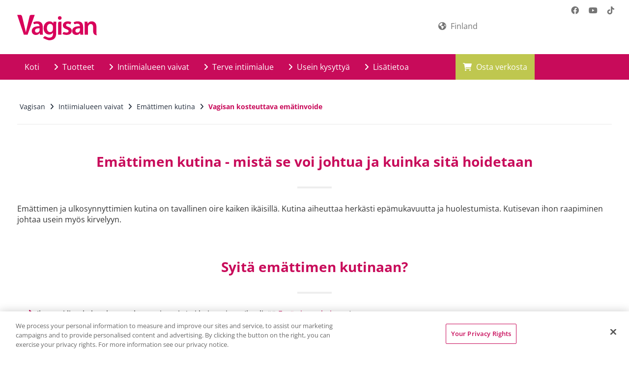

--- FILE ---
content_type: text/html; charset=utf-8
request_url: https://www.vagisan.com/fi-fi/intiimialueen-vaivat/emattimen-kutina?tx_drwoproducts_pi1%5Baction%5D=single&tx_drwoproducts_pi1%5Bcontroller%5D=Product&tx_drwoproducts_pi1%5Bproduct%5D=647&cHash=a81d5f2d03b70506f46c23663b294a53
body_size: 9211
content:
<!DOCTYPE html>
<html dir="ltr" lang="fi-FI">
<head>
<script>
// Set up Google Consent Mode v2 (Basic)
window.dataLayer = window.dataLayer || [];
function gtag() { dataLayer.push(arguments); }

// Default storage values
gtag("consent", "default", {
    analytics_storage: "denied",
    ad_storage: "denied",
    functionality_storage: "denied",
    personalization_storage: "denied",
    security_storage: "denied",
    ad_user_data: "denied",
    ad_personalization: "denied",
});
</script>

<meta charset="utf-8">
<!-- 
	This website is powered by TYPO3 - inspiring people to share!
	TYPO3 is a free open source Content Management Framework initially created by Kasper Skaarhoj and licensed under GNU/GPL.
	TYPO3 is copyright 1998-2026 of Kasper Skaarhoj. Extensions are copyright of their respective owners.
	Information and contribution at https://typo3.org/
-->



<title>Emättimen kutina on yleinen vaiva – Vagisan</title>
<meta http-equiv="x-ua-compatible" content="IE=edge" />
<meta name="generator" content="TYPO3 CMS" />
<meta name="description" content="Emättimen kutina voi johtua useasta eri syystä. Vaiva on yleinen, mutta kenenkään ei tarvitse jäädä siitä kärsimään. " />
<meta name="robots" content="index,follow" />
<meta name="viewport" content="width=device-width,maximum-scale=1,minimum-scale=1,initial-scale=1,user-scalable=no,target-densitydpi=device-dpi" />
<meta property="og:title" content="Emättimen kutina on yleinen vaiva – Vagisan" />
<meta property="og:description" content="Emättimen kutina voi johtua useasta eri syystä. Vaiva on yleinen, mutta kenenkään ei tarvitse jäädä siitä kärsimään. " />
<meta name="twitter:card" content="summary" />
<meta name="twitter:title" content="Emättimen kutina on yleinen vaiva – Vagisan" />
<meta name="twitter:description" content="Emättimen kutina voi johtua useasta eri syystä. Vaiva on yleinen, mutta kenenkään ei tarvitse jäädä siitä kärsimään." />
<meta name="google-site-verification" content="SUcF2d8iSfJpf43BHz3FKrplLdtxY1q0XPmhAuOBzwc" />
<meta name="p:domain_verify" content="{$meta.pDomainVerify}" />
<meta name="date" content="2022-11-10" />


<link rel="stylesheet" type="text/css" href="/fileadmin/dr-wolff-group.com/css/powermail.css?1580393516" media="all">
<link rel="stylesheet" type="text/css" href="/fileadmin/dr-wolff-group.com/css/ns_news_comments.css?1580393516" media="all">







<link rel="shortcut icon" type="image/x-icon" href="/fileadmin/dr-wolff-group.com/theme/dist/vagisan/favicon/favicon.ico">
<link rel="apple-touch-icon" sizes="57x57" href="/fileadmin/dr-wolff-group.com/theme/dist/vagisan/favicon/apple-icon-57x57.png">
<link rel="apple-touch-icon" sizes="60x60" href="/fileadmin/dr-wolff-group.com/theme/dist/vagisan/favicon/apple-icon-60x60.png">
<link rel="apple-touch-icon" sizes="72x72" href="/fileadmin/dr-wolff-group.com/theme/dist/vagisan/favicon/apple-icon-72x72.png">
<link rel="apple-touch-icon" sizes="76x76" href="/fileadmin/dr-wolff-group.com/theme/dist/vagisan/favicon/apple-icon-76x76.png">
<link rel="apple-touch-icon" sizes="114x114" href="/fileadmin/dr-wolff-group.com/theme/dist/vagisan/favicon/apple-icon-114x114.png">
<link rel="apple-touch-icon" sizes="120x120" href="/fileadmin/dr-wolff-group.com/theme/dist/vagisan/favicon/apple-icon-120x120.png">
<link rel="apple-touch-icon" sizes="144x144" href="/fileadmin/dr-wolff-group.com/theme/dist/vagisan/favicon/apple-icon-144x144.png">
<link rel="apple-touch-icon" sizes="152x152" href="/fileadmin/dr-wolff-group.com/theme/dist/vagisan/favicon/apple-icon-152x152.png">
<link rel="apple-touch-icon" sizes="180x180" href="/fileadmin/dr-wolff-group.com/theme/dist/vagisan/favicon/apple-icon-180x180.png">
<link rel="icon" type="image/png" sizes="192x192"  href="/fileadmin/dr-wolff-group.com/theme/dist/vagisan/favicon/android-icon-192x192.png">
<link rel="icon" type="image/png" sizes="32x32" href="/fileadmin/dr-wolff-group.com/theme/dist/vagisan/favicon/favicon-32x32.png">
<link rel="icon" type="image/png" sizes="96x96" href="/fileadmin/dr-wolff-group.com/theme/dist/vagisan/favicon/favicon-96x96.png">
<link rel="icon" type="image/png" sizes="16x16" href="/fileadmin/dr-wolff-group.com/theme/dist/vagisan/favicon/favicon-16x16.png">
<link rel="manifest" href="/fileadmin/dr-wolff-group.com/theme/dist/vagisan/favicon/manifest.json">
<meta name="msapplication-TileColor" content="#ffffff">
<meta name="msapplication-TileImage" content="/fileadmin/dr-wolff-group.com/theme/dist/vagisan/favicon/ms-icon-144x144.png">
<meta name="theme-color" content="#ffffff">        <link rel="stylesheet" type="text/css" href="/fileadmin/dr-wolff-group.com/theme/dist/vagisan/css/theme.min.css" media="all"><!-- Google Tag Manager -->
<script>(function(w,d,s,l,i){w[l]=w[l]||[];w[l].push({'gtm.start':new Date().getTime(),event:'gtm.js'});var f=d.getElementsByTagName(s)[0],j=d.createElement(s),dl=l!='dataLayer'?'&l='+l:'';j.async=true;j.src='https://tm.vagisan.com/gtm.js?id='+i+dl;f.parentNode.insertBefore(j,f);})(window,document,'script','dataLayer','GTM-NZV9355');</script>
<!-- End Google Tag Manager -->
<link rel="canonical" href="https://www.vagisan.com/fi-fi/intiimialueen-vaivat/emattimen-kutina"/>


</head>
<body dir="ltr">
<script>
    (function () {
        var width = window.innerWidth;
        var size = "xs";
        if (width >= 1200) {
            size = "lg";
        } else if (width >= 992) {
            size = "md";
        } else if (width >= 768) {
            size = "sm";
        }
        document.body.className += document.body.className ? " " + size : size;
        document.body.setAttribute("data-size", size);
    })();
</script><a href="#main" class="sr-only">Skip to main content</a><div class="body-container"><div class="module-mobile-menu"><div class="module-mobile-submenu module-mobile-submenu-1"><div class="module-mobile-submenu-content"><div class="container-fluid"><div class="row"><div class="col-xs-6" id="career-wrap"></div><div class="col-xs-6" id="country-info-wrap"><div id="country-info" class="module-country-info"><i class="fa fa-globe" aria-hidden="true"></i><a href="https://international.vagisan.com/?pr=647&amp;cHash=0b99e1efc04204a8d967b0c99c83acda"><span class="country-name">
                                    
                                        Finland
                                    
                                </span></a></div></div></div></div><ul><li class=""><a href="/fi-fi/" target="" class="link  ">
        Koti
    </a></li><li class=""><a href="/fi-fi/tuotteet/vagisan-tuotteet" target="" class="link link-submenu ">
        Tuotteet
    </a><div class="module-mobile-submenu module-mobile-submenu-2"><div class="module-mobile-submenu-content"><ul><li><a href="/fi-fi/tuotteet/vagisan-tuotteet" target="" class="link link-title">
        Tuotteet
    </a><a href="#" class="link-close" aria-label=""><span class="icon icon-close-small-icon" aria-hidden="true"></span></a></li><li><a href="#" class="link link-return" title="" aria-label=""><span class="icon icon-chevron-left-icon" aria-hidden="true"></span>Back
    </a></li><li><a class="link" href="/fi-fi/tuotteet/details/product/vagisan-kosteuttava-emaetinvoide">Vagisan kosteuttava emätinvoide</a></li><li><a class="link" href="/fi-fi/tuotteet/details/product/vagisan-kosteuttava-emaetinvoide-kombi">Vagisan kosteuttava emätinvoide kombi</a></li><li><a class="link" href="/fi-fi/tuotteet/details/product/vagisan-maitohappo">Vagisan maitohappo</a></li><li><a class="link" href="/fi-fi/tuotteet/details/product/vagisan-intiimipesuneste">Vagisan intiimipesuneste</a></li><li><a class="link" href="/fi-fi/tuotteet/details/product/vagisan-kosteuttavat-emaetinpuikot-cremolum">Vagisan kosteuttavat emätinpuikot Cremolum</a></li><li><a class="link" href="/fi-fi/tuotteet/details/product/vagisan-suojaava-voide">Vagisan Suojaava voide</a></li></ul></div></div></li><li class=""><a href="/fi-fi/intiimialueen-vaivat" target="" class="link link-submenu ">
        Intiimialueen vaivat
    </a><div class="module-mobile-submenu module-mobile-submenu-2"><div class="module-mobile-submenu-content"><ul><li><a href="/fi-fi/intiimialueen-vaivat" target="" class="link link-title">
        Intiimialueen vaivat
    </a><a href="#" class="link-close" aria-label=""><span class="icon icon-close-small-icon" aria-hidden="true"></span></a></li><li><a href="#" class="link link-return" title="" aria-label=""><span class="icon icon-chevron-left-icon" aria-hidden="true"></span>Back
    </a></li><li><a href="/fi-fi/intiimialueen-vaivat/seksuaaliterapeutti-ja-kaetiloe-mari-paeivaeniemen-vinkit-parisuhteen-hoitoon" target="" class="link  ">
        Seksuaaliterapeutti ja kätilö Mari Päiväniemen vinkit parisuhteen hoitoon
    </a></li><li><a href="/fi-fi/intiimialueen-vaivat/emaettimen-kipu-on-yleinen-vaiva" target="" class="link  ">
        Emättimen kipu on yleinen vaiva
    </a></li><li><a href="/fi-fi/intiimialueen-vaivat/tutkimus-yllaettaeae-yli-60-naisista-kaersii-emaettimen-kuivuudesta-vagisan" target="" class="link  ">
        Tutkimus yllättää
    </a></li><li><a href="/fi-fi/intiimialueen-vaivat/emaettimen-kuivuus" target="" class="link  ">
        Emättimen kuivuus
    </a></li><li><a href="/fi-fi/intiimialueen-vaivat/emaettimen-kuivuus-syoepaepotilailla" target="" class="link  ">
        Emättimen kuivuus syöpäpotilailla
    </a></li><li><a href="/fi-fi/intiimialueen-vaivat/emaettimen-mikrobikannan-haeirioet-ja-emaetintulehdukset" target="" class="link link-submenu ">
        Emättimen mikrobikannan häiriöt ja emätintulehdukset
    </a><div class="module-mobile-submenu module-mobile-submenu-3"><div class="module-mobile-submenu-content"><ul><li><a href="/fi-fi/intiimialueen-vaivat/emaettimen-mikrobikannan-haeirioet-ja-emaetintulehdukset" target="" class="link link-title">
        Emättimen mikrobikannan häiriöt ja emätintulehdukset
    </a><a href="#" class="link-close" aria-label=""><span class="icon icon-close-small-icon" aria-hidden="true"></span></a></li><li><a href="#" class="link link-return" title="" aria-label=""><span class="icon icon-chevron-left-icon" aria-hidden="true"></span>Back
    </a></li><li><a href="/fi-fi/intiimialueen-vaivat/emaettimen-mikrobikannan-haeirioet-ja-emaetintulehdukset/maitohappo" target="" class="link  ">
        Maitohappo
    </a></li></ul></div></div></li><li><a href="/fi-fi/intiimialueen-vaivat/ulkosynnyttimien-vaivat" target="" class="link  ">
        Ulkosynnyttimien vaivat
    </a></li><li><a href="/fi-fi/intiimialueen-vaivat/emattimen-kutina" target="" class="link  ">
        Emättimen kutina
    </a></li></ul></div></div></li><li class=""><a href="/fi-fi/terve-intiimialue" target="" class="link link-submenu ">
        Terve intiimialue
    </a><div class="module-mobile-submenu module-mobile-submenu-2"><div class="module-mobile-submenu-content"><ul><li><a href="/fi-fi/terve-intiimialue" target="" class="link link-title">
        Terve intiimialue
    </a><a href="#" class="link-close" aria-label=""><span class="icon icon-close-small-icon" aria-hidden="true"></span></a></li><li><a href="#" class="link link-return" title="" aria-label=""><span class="icon icon-chevron-left-icon" aria-hidden="true"></span>Back
    </a></li><li><a href="/fi-fi/terve-intiimialue/luonnollinen-puolustusjaerjestelmae" target="" class="link  ">
        Luonnollinen puolustusjärjestelmä
    </a></li><li><a href="/fi-fi/terve-intiimialue/emaettimen-terveys" target="" class="link  ">
        Emättimen terveys
    </a></li><li><a href="/fi-fi/terve-intiimialue/ulkosynnyttimien-terveys" target="" class="link  ">
        Ulkosynnyttimien terveys
    </a></li><li><a href="/fi-fi/terve-intiimialue/hyoedyllisiae-vinkkejae-intiimialueen-hoitoon" target="" class="link  ">
        Hyödyllisiä vinkkejä intiimialueen hoitoon
    </a></li></ul></div></div></li><li class=""><a href="/fi-fi/usein-kysyttyae" target="" class="link link-submenu ">
        Usein kysyttyä
    </a><div class="module-mobile-submenu module-mobile-submenu-2"><div class="module-mobile-submenu-content"><ul><li><a href="/fi-fi/usein-kysyttyae" target="" class="link link-title">
        Usein kysyttyä
    </a><a href="#" class="link-close" aria-label=""><span class="icon icon-close-small-icon" aria-hidden="true"></span></a></li><li><a href="#" class="link link-return" title="" aria-label=""><span class="icon icon-chevron-left-icon" aria-hidden="true"></span>Back
    </a></li><li><a href="/fi-fi/usein-kysyttyae/vagisan-kosteuttava-emaetinvoide-ja-vagisan-kosteuttava-emaetinvoide-kombi" target="" class="link  ">
        Vagisan kosteuttava emätinvoide ja Vagisan kosteuttava emätinvoide kombi
    </a></li><li><a href="/fi-fi/usein-kysyttyae/vagisan-kosteuttavat-emaetinpuikot-cremolum" target="" class="link  ">
        Vagisan kosteuttavat emätinpuikot Cremolum
    </a></li><li><a href="/fi-fi/usein-kysyttyae/vagisan-intiimipesuneste" target="" class="link  ">
        Vagisan intiimipesuneste
    </a></li><li><a href="/fi-fi/usein-kysyttyae/vagisan-maitohappo" target="" class="link  ">
        Vagisan maitohappo
    </a></li><li><a href="/fi-fi/usein-kysyttyae/vagisan-suojaava-voide" target="" class="link  ">
        Vagisan Suojaava voide
    </a></li></ul></div></div></li><li class=""><a href="/fi-fi/lisaetietoa/syoepaetutkimusta" target="" class="link link-submenu ">
        Lisätietoa
    </a><div class="module-mobile-submenu module-mobile-submenu-2"><div class="module-mobile-submenu-content"><ul><li><a href="/fi-fi/lisaetietoa/syoepaetutkimusta" target="" class="link link-title">
        Lisätietoa
    </a><a href="#" class="link-close" aria-label=""><span class="icon icon-close-small-icon" aria-hidden="true"></span></a></li><li><a href="#" class="link link-return" title="" aria-label=""><span class="icon icon-chevron-left-icon" aria-hidden="true"></span>Back
    </a></li><li><a href="/fi-fi/lisaetietoa/yhteystiedot" target="" class="link  ">
        Yhteystiedot
    </a></li><li><a href="/fi-fi/lisaetietoa/syoepaetutkimusta" target="" class="link  ">
        Syöpätutkimusta
    </a></li><li><a href="/fi-fi/lisaetietoa/kysymyksiae-ja-vastauksia" target="" class="link  ">
        Asiantuntijahaastattelut
    </a></li></ul></div></div></li><li class=""><a href="/fi-fi/osta-verkosta" target="" class="link  link-buy">
        Osta verkosta
    </a></li></ul><div></div></div></div></div><header id="header"><div class="header-content"><div class="container-fluid"><div class="row"><div class="module-header-title"><div class="container"><div class="row"><div class="col-xs-12"><div class="row"><div class="col-xs-12 col-md-2 col-lg-2 img-logo hidden-xs hidden-sm"><a class="module-header-title-logo" href="/fi-fi/"><img src="/fileadmin/dr-wolff-group.com/theme/dist/vagisan/img/logo.svg" onerror="this.src='fileadmin/dr-wolff-group.com/theme/dist/vagisan/img/logo.png'" alt="Dr. August Wolff GmbH &amp; Co. KG Arzneimittel" class="img-responsive"></a></div><div class="col-xs-6 col-sm-3 m-logo visible-xs visible-sm"><a class="module-header-title-logo" href="/fi-fi/"><img src="/fileadmin/dr-wolff-group.com/theme/dist/vagisan/img/logo.svg" onerror="this.src='fileadmin/dr-wolff-group.com/theme/dist/vagisan/img/logo-xs.png'" alt="Dr. August Wolff GmbH &amp; Co. KG Arzneimittel" class="img-responsive"></a></div><div class="col-xs-12 col-sm-6 i-search"></div><div class="col-md-4 col-lg-4 hidden-xs hidden-sm hidden-md"><div class="hidden-xs hidden-sm"><div class="row-flex justify-end"><div class="row row-flex justify-end f-grow"><div class="quicklinks"><div class="career"></div><div class="i-country"><div id="country-info" class="module-country-info"><i class="fa fa-globe" aria-hidden="true"></i><a href="https://international.vagisan.com/?pr=647&amp;cHash=0b99e1efc04204a8d967b0c99c83acda"><span class="country-name">
                                        
                                            Finland
                                        
                                    </span></a></div></div></div><div></div></div></div></div></div><div class="module-header-title-menu-social hidden-xs hidden-sm"><ul><li><a aria-label="" target="_blank" href="https://www.facebook.com/VagisanFI/"><span class="icon fa fa-facebook-official" aria-hidden="true"></span></a></li><li><a aria-label="" target="_blank" href="https://www.youtube.com/playlist?list=PLNEHDPTm6HHCDdT7JehiTt3YV8DSrlc0j"><span class="icon fa fa-youtube" aria-hidden="true"></span></a></li><li><a aria-label="" target="_blank" href="https://www.tiktok.com/@vagisan_de"><span class="icon fa-brands fa-tiktok" aria-hidden="true"></span></a></li></ul></div><div class="col-xs-6 col-sm-3 m-menu visible-xs visible-sm"><div class="module-header-title-mobile"><ul><li><a href="#" class="module-mobile-menu-button"><span class="icon icon-open fa fa-bars" aria-label=""></span><span class="icon icon-close fa fa-times" aria-label=""></span></a></li></ul></div></div></div></div></div></div></div></div></div><div class="container-fluid"><div class="row"><nav class="module-header-menu"><div class="container"><ul class="module-header-submenu module-header-submenu-1"><li class=" "><a href="/fi-fi/" target="" class=" ">
        
        
        Koti
    </a></li><li class="has-sub "><a href="/fi-fi/tuotteet/vagisan-tuotteet" target="" class="module-header-submenu-button "><span class="icon fa fa-angle-right" aria-hidden="true"></span>
        
        
        Tuotteet
    </a><div class="module-header-submenu-content module-grid"><div class="container"><div class="row"><div class="col-xs-12"><div class="module-header-submenu-title"><a href="/fi-fi/tuotteet/vagisan-tuotteet" target="" class="link">
        Tuotteet
    </a><a href="#" class="module-header-submenu-close" aria-label=""><span class="icon fa icomoon-close" aria-hidden="true"></span></a></div></div></div><div class="row"></div><div class="space-30"></div><div class="row"><div class="col-xs-4 module-grid-item"><div class="module-header-submenu-list"><ul><li><a data-height-group="1" href="/fi-fi/tuotteet/details/product/vagisan-kosteuttava-emaetinvoide">Vagisan kosteuttava emätinvoide</a><a data-height-group="2" href="/fi-fi/tuotteet/details/product/vagisan-kosteuttava-emaetinvoide"><img class="img-responsive" title="Vagisan kosteuttava emätinvoide" alt="Vagisan kosteuttava emätinvoide" src="/fileadmin/_processed_/f/8/csm_vagisan-packshot-moistcream-fi-se-2_b408952768.jpg" width="212" height="150" /></a></li></ul></div></div><div class="col-xs-4 module-grid-item"><div class="module-header-submenu-list"><ul><li><a data-height-group="1" href="/fi-fi/tuotteet/details/product/vagisan-kosteuttava-emaetinvoide-kombi">Vagisan kosteuttava emätinvoide kombi</a><a data-height-group="2" href="/fi-fi/tuotteet/details/product/vagisan-kosteuttava-emaetinvoide-kombi"><img class="img-responsive" title="Vagisan kosteuttava emätinvoide kombi" alt="Vagisan kosteuttava emätinvoide kombi" src="/fileadmin/_processed_/6/b/csm_vagisan-packshot-moistcream-combi-fi-se_c2c2178c3d.png" width="125" height="150" /></a></li></ul></div></div><div class="col-xs-4 module-grid-item"><div class="module-header-submenu-list"><ul><li><a data-height-group="1" href="/fi-fi/tuotteet/details/product/vagisan-maitohappo">Vagisan maitohappo</a><a data-height-group="2" href="/fi-fi/tuotteet/details/product/vagisan-maitohappo"><img class="img-responsive" title="Vagisan maitohappo" alt="Vagisan maitohappo" src="/fileadmin/_processed_/6/f/csm_vagisan-packshot-lactic-acid-finland-fi-se_1dd9bf38d5.jpg" width="125" height="150" /></a></li></ul></div></div></div><div class="space-30"></div><div class="row"><div class="col-xs-4 module-grid-item"><div class="module-header-submenu-list"><ul><li><a data-height-group="1" href="/fi-fi/tuotteet/details/product/vagisan-intiimipesuneste">Vagisan intiimipesuneste</a><a data-height-group="2" href="/fi-fi/tuotteet/details/product/vagisan-intiimipesuneste"><img class="img-responsive" title="Vagisan intiimipesuneste" alt="Vagisan intiimipesuneste" src="/fileadmin/_processed_/7/1/csm_vagisan-packshot-intimate-wash-lotion-fi-se_3cbfdc3e2c.png" width="125" height="150" /></a></li></ul></div></div><div class="col-xs-4 module-grid-item"><div class="module-header-submenu-list"><ul><li><a data-height-group="1" href="/fi-fi/tuotteet/details/product/vagisan-kosteuttavat-emaetinpuikot-cremolum">Vagisan kosteuttavat emätinpuikot Cremolum</a><a data-height-group="2" href="/fi-fi/tuotteet/details/product/vagisan-kosteuttavat-emaetinpuikot-cremolum"><img class="img-responsive" title="Vagisan kosteuttavat emätinpuikot Cremolum" alt="Vagisan kosteuttavat emätinpuikot Cremolum" src="/fileadmin/_processed_/a/6/csm_vagisan-packshot-moistcream-cremolum-fi-se_97812633e6.png" width="125" height="150" /></a></li></ul></div></div><div class="col-xs-4 module-grid-item"><div class="module-header-submenu-list"><ul><li><a data-height-group="1" href="/fi-fi/tuotteet/details/product/vagisan-suojaava-voide">Vagisan Suojaava voide</a><a data-height-group="2" href="/fi-fi/tuotteet/details/product/vagisan-suojaava-voide"><img class="img-responsive" title="Vagisan Suojaava voide" alt="Vagisan Suojaava voide" src="/fileadmin/_processed_/5/5/csm_vagisan-packshot-protective-ointment-fi-se_ae786ed255.png" width="106" height="150" /></a></li></ul></div></div></div></div></div></li><li class="has-sub "><a href="/fi-fi/intiimialueen-vaivat" target="" class="module-header-submenu-button "><span class="icon fa fa-angle-right" aria-hidden="true"></span>
        
        
        Intiimialueen vaivat
    </a><div class="module-header-submenu-content module-grid"><div class="container"><div class="row"><div class="col-xs-12"><div class="module-header-submenu-title"><a href="/fi-fi/intiimialueen-vaivat" target="" class="link">
        Intiimialueen vaivat
    </a><a href="#" class="module-header-submenu-close" aria-label=""><span class="icon fa icomoon-close" aria-hidden="true"></span></a></div></div></div><div class="row"><div class="col-xs-4 module-grid-item"><div class="module-header-submenu-list"><ul><li class="list-image"><a href="/fi-fi/intiimialueen-vaivat/seksuaaliterapeutti-ja-kaetiloe-mari-paeivaeniemen-vinkit-parisuhteen-hoitoon" target="" data-height-group="1">
        Seksuaaliterapeutti ja kätilö Mari Päiväniemen vinkit parisuhteen hoitoon
    </a><span data-height-group="2"><img class="img-responsive" src="/fileadmin/_processed_/3/8/csm_vagisan-content-couple-in-bed-finland-fi_2726a3435e.jpg" width="300" height="150" alt="" /></span></li></ul></div></div><div class="col-xs-4 module-grid-item"><div class="module-header-submenu-list"><ul><li class="list-image"><a href="/fi-fi/intiimialueen-vaivat/emaettimen-kipu-on-yleinen-vaiva" target="" data-height-group="1">
        Emättimen kipu on yleinen vaiva
    </a><span data-height-group="2"><img class="img-responsive" src="/fileadmin/_processed_/f/6/csm_vagisan-teaser-vaginale-schmerzen-fi_258b00e5dc.jpg" width="300" height="150" alt="" /></span></li></ul></div></div><div class="col-xs-4 module-grid-item"><div class="module-header-submenu-list"><ul><li class="list-image"><a href="/fi-fi/intiimialueen-vaivat/tutkimus-yllaettaeae-yli-60-naisista-kaersii-emaettimen-kuivuudesta-vagisan" target="" data-height-group="1">
        Tutkimus yllättää
    </a><span data-height-group="2"><img class="img-responsive" src="/fileadmin/_processed_/f/8/csm_vagisan-flyout-scheidentrockenheit-in-finnland-fi_84d45f67f8.jpg" width="300" height="150" alt="" /></span></li></ul></div></div><div class="col-xs-4 module-grid-item"><div class="module-header-submenu-list"><ul><li class="list-image"><a href="/fi-fi/intiimialueen-vaivat/emaettimen-kuivuus" target="" data-height-group="1">
        Emättimen kuivuus
    </a><span data-height-group="2"><img class="img-responsive" src="/fileadmin/_processed_/d/9/csm_flyout-scheidentrockenheit_97df594128.jpg" width="300" height="150" alt="" /></span></li></ul></div></div><div class="col-xs-4 module-grid-item"><div class="module-header-submenu-list"><ul><li class="list-image"><a href="/fi-fi/intiimialueen-vaivat/emaettimen-kuivuus-syoepaepotilailla" target="" data-height-group="1">
        Emättimen kuivuus syöpäpotilailla
    </a><span data-height-group="2"><img class="img-responsive" src="/fileadmin/_processed_/f/a/csm_vagisan-flyout-schiedentrockenheit-krebs_3ec275547c.jpg" width="300" height="150" alt="" /></span></li></ul></div></div><div class="col-xs-4 module-grid-item"><div class="module-header-submenu-list"><ul><li class="list-image"><a href="/fi-fi/intiimialueen-vaivat/emaettimen-mikrobikannan-haeirioet-ja-emaetintulehdukset" target="" data-height-group="1">
        Emättimen mikrobikannan häiriöt ja emätintulehdukset
    </a><span data-height-group="2"><img class="img-responsive" src="/fileadmin/_processed_/7/2/csm_flyout-scheidenflora_b74f93ba40.jpg" width="300" height="150" alt="" /></span></li></ul></div></div><div class="col-xs-4 module-grid-item"><div class="module-header-submenu-list"><ul><li class="list-image"><a href="/fi-fi/intiimialueen-vaivat/ulkosynnyttimien-vaivat" target="" data-height-group="1">
        Ulkosynnyttimien vaivat
    </a><span data-height-group="2"><img class="img-responsive" src="/fileadmin/_processed_/8/1/csm_flyout-aeusserer-intimbereich_d100501df1.jpg" width="300" height="150" alt="" /></span></li></ul></div></div><div class="col-xs-4 module-grid-item"><div class="module-header-submenu-list"><ul><li class="list-image"><a href="/fi-fi/intiimialueen-vaivat/emattimen-kutina" target="" data-height-group="1">
        Emättimen kutina
    </a><span data-height-group="2"><img class="img-responsive" alt="Emättimen kutina on yleinen vaiva" src="/fileadmin/_processed_/a/7/csm_vagisan-flyout-bakterielle-vaginose_c415793487.jpg" width="300" height="150" /></span></li></ul></div></div></div><div class="row"><div class="col-xs-12"><div class="module-header-submenu-extra"><ul class="row"><li class="col-xs-4"><a href="/fi-fi/intiimialueen-vaivat/milloin-gynekologille"><img src="/fileadmin/_processed_/5/3/csm_wann-zum-frauenarzt_a250c57183.png" width="39" height="39" alt="" title="Milloin gynekologille?" /><p class="title">Milloin gynekologille?</p><p></p></a></li></ul></div></div></div></div></div></li><li class="has-sub "><a href="/fi-fi/terve-intiimialue" target="" class="module-header-submenu-button "><span class="icon fa fa-angle-right" aria-hidden="true"></span>
        
        
        Terve intiimialue
    </a><div class="module-header-submenu-content module-grid"><div class="container"><div class="row"><div class="col-xs-12"><div class="module-header-submenu-title"><a href="/fi-fi/terve-intiimialue" target="" class="link">
        Terve intiimialue
    </a><a href="#" class="module-header-submenu-close" aria-label=""><span class="icon fa icomoon-close" aria-hidden="true"></span></a></div></div></div><div class="row"><div class="col-xs-4 module-grid-item"><div class="module-header-submenu-list"><ul><li class="list-image"><a href="/fi-fi/terve-intiimialue/luonnollinen-puolustusjaerjestelmae" target="" data-height-group="1">
        Luonnollinen puolustusjärjestelmä
    </a><span data-height-group="2"><img class="img-responsive" src="/fileadmin/_processed_/9/0/csm_flyout-natuerliches-schutzsystem_e214898e47.jpg" width="300" height="150" alt="" /></span></li></ul></div></div><div class="col-xs-4 module-grid-item"><div class="module-header-submenu-list"><ul><li class="list-image"><a href="/fi-fi/terve-intiimialue/emaettimen-terveys" target="" data-height-group="1">
        Emättimen terveys
    </a><span data-height-group="2"><img class="img-responsive" src="/fileadmin/_processed_/b/6/csm_vagisan-teaser-gesunde-scheide_621513273d.jpg" width="300" height="150" alt="" /></span></li></ul></div></div><div class="col-xs-4 module-grid-item"><div class="module-header-submenu-list"><ul><li class="list-image"><a href="/fi-fi/terve-intiimialue/ulkosynnyttimien-terveys" target="" data-height-group="1">
        Ulkosynnyttimien terveys
    </a><span data-height-group="2"><img class="img-responsive" src="/fileadmin/_processed_/8/a/csm_vagisan-teaser-gesunder-aeusserer-intimbereich_988c64910c.jpg" width="300" height="150" alt="" /></span></li></ul></div></div><div class="col-xs-4 module-grid-item"><div class="module-header-submenu-list"><ul><li class="list-image"><a href="/fi-fi/terve-intiimialue/hyoedyllisiae-vinkkejae-intiimialueen-hoitoon" target="" data-height-group="1">
        Hyödyllisiä vinkkejä intiimialueen hoitoon
    </a><span data-height-group="2"><img class="img-responsive" src="/fileadmin/_processed_/d/5/csm_vagisan-teaser-intimpflege_cd1706cd57.jpg" width="300" height="150" alt="" /></span></li></ul></div></div></div></div></div></li><li class="has-sub "><a href="/fi-fi/usein-kysyttyae" target="" class="module-header-submenu-button "><span class="icon fa fa-angle-right" aria-hidden="true"></span>
        
        
        Usein kysyttyä
    </a><div class="module-header-submenu-content module-grid"><div class="container"><div class="row"><div class="col-xs-12"><div class="module-header-submenu-title"><a href="/fi-fi/usein-kysyttyae" target="" class="link">
        Usein kysyttyä
    </a><a href="#" class="module-header-submenu-close" aria-label=""><span class="icon fa icomoon-close" aria-hidden="true"></span></a></div></div></div><div class="row"><div class="col-xs-4 module-grid-item"><div class="module-header-submenu-list"><ul><li class="list-image"><a href="/fi-fi/usein-kysyttyae/vagisan-kosteuttava-emaetinvoide-ja-vagisan-kosteuttava-emaetinvoide-kombi" target="" data-height-group="1">
        Vagisan kosteuttava emätinvoide ja Vagisan kosteuttava emätinvoide kombi
    </a><span data-height-group="2"><img class="img-responsive" src="/fileadmin/_processed_/d/2/csm_vagisan-flyout-moistcream-fi-se_8cff26756a.png" width="300" height="150" alt="" /></span></li></ul></div></div><div class="col-xs-4 module-grid-item"><div class="module-header-submenu-list"><ul><li class="list-image"><a href="/fi-fi/usein-kysyttyae/vagisan-kosteuttavat-emaetinpuikot-cremolum" target="" data-height-group="1">
        Vagisan kosteuttavat emätinpuikot Cremolum
    </a><span data-height-group="2"><img class="img-responsive" src="/fileadmin/_processed_/1/7/csm_vagisan-flyout-moistcream-cremolum-fi-se_637299b9e6.png" width="300" height="150" alt="" /></span></li></ul></div></div><div class="col-xs-4 module-grid-item"><div class="module-header-submenu-list"><ul><li class="list-image"><a href="/fi-fi/usein-kysyttyae/vagisan-intiimipesuneste" target="" data-height-group="1">
        Vagisan intiimipesuneste
    </a><span data-height-group="2"><img class="img-responsive" src="/fileadmin/_processed_/9/c/csm_vagisan-flyout-intimate-wash-lotion-fi-se_bc810446f8.png" width="300" height="150" alt="" /></span></li></ul></div></div><div class="col-xs-4 module-grid-item"><div class="module-header-submenu-list"><ul><li class="list-image"><a href="/fi-fi/usein-kysyttyae/vagisan-maitohappo" target="" data-height-group="1">
        Vagisan maitohappo
    </a><span data-height-group="2"><img class="img-responsive" src="/fileadmin/_processed_/f/b/csm_vagisan-flyout-lactic-acid-fi-se_a0f961b9d2.png" width="300" height="150" alt="" /></span></li></ul></div></div><div class="col-xs-4 module-grid-item"><div class="module-header-submenu-list"><ul><li class="list-image"><a href="/fi-fi/usein-kysyttyae/vagisan-suojaava-voide" target="" data-height-group="1">
        Vagisan Suojaava voide
    </a><span data-height-group="2"><img class="img-responsive" src="/fileadmin/_processed_/d/6/csm_vagisan-flyout-schutz-salbe_be6ec8c436.png" width="300" height="150" alt="" /></span></li></ul></div></div></div></div></div></li><li class="has-sub "><a href="/fi-fi/lisaetietoa/syoepaetutkimusta" target="" class="module-header-submenu-button "><span class="icon fa fa-angle-right" aria-hidden="true"></span>
        
        
        Lisätietoa
    </a><div class="module-header-submenu-content module-grid"><div class="container"><div class="row"><div class="col-xs-12"><div class="module-header-submenu-title"><a href="/fi-fi/lisaetietoa/syoepaetutkimusta" target="" class="link">
        Lisätietoa
    </a><a href="#" class="module-header-submenu-close" aria-label=""><span class="icon fa icomoon-close" aria-hidden="true"></span></a></div></div></div><div class="row"><div class="col10-xs-2"><div class="module-header-submenu-list"><ul><li><a href="/fi-fi/lisaetietoa/yhteystiedot" target="" class="">
        Yhteystiedot
    </a></li></ul></div></div><div class="col10-xs-2"><div class="module-header-submenu-list"><ul><li><a href="/fi-fi/lisaetietoa/syoepaetutkimusta" target="" class="">
        Syöpätutkimusta
    </a></li></ul></div></div><div class="col10-xs-2"><div class="module-header-submenu-list"><ul><li><a href="/fi-fi/lisaetietoa/kysymyksiae-ja-vastauksia" target="" class="">
        Asiantuntijahaastattelut
    </a></li></ul></div></div></div></div></div></li><li class=" "><a href="/fi-fi/osta-verkosta" target="" class=" module-header-extra-button buy-nav"><span class="icon fa fa-shopping-cart" aria-hidden="true"></span>
        
        Osta verkosta
    </a></li></ul></div></nav></div></div></div></header><main role="main" id="main"><div class="main-container"><div class="container"><div class="row"><div class="col-xs-12"><div class="module-breadcrumbs"><ul itemscope="" itemtype="http://schema.org/BreadcrumbList"><li itemprop="itemListElement" itemscope="" itemtype="http://schema.org/ListItem"><a href="/fi-fi/" itemscope="" itemtype="http://schema.org/Thing" itemprop="item" url="https://www.vagisan.com/fi-fi/" id="breadcrumb-pid478" target=""><span itemprop="name">
                                        Vagisan
                                    </span></a><span class="icon fa fa-angle-right" aria-hidden="true"></span><meta itemprop="position" content="1" /></li><li itemprop="itemListElement" itemscope="" itemtype="http://schema.org/ListItem"><a href="/fi-fi/intiimialueen-vaivat" itemscope="" itemtype="http://schema.org/Thing" itemprop="item" url="https://www.vagisan.com/fi-fi/intiimialueen-vaivat" id="breadcrumb-pid518" target=""><span itemprop="name">
                                        Intiimialueen vaivat
                                    </span></a><span class="icon fa fa-angle-right" aria-hidden="true"></span><meta itemprop="position" content="2" /></li><li itemprop="itemListElement" itemscope="" itemtype="http://schema.org/ListItem"><a href="/fi-fi/intiimialueen-vaivat/emattimen-kutina" itemscope="" itemtype="http://schema.org/Thing" itemprop="item" url="https://www.vagisan.com/fi-fi/intiimialueen-vaivat/emattimen-kutina" id="breadcrumb-pid13454" target=""><span itemprop="name">
                                        Emättimen kutina
                                    </span></a><span class="icon fa fa-angle-right" aria-hidden="true"></span><meta itemprop="position" content="3" /></li><li itemprop="itemListElement" itemscope="" itemtype="http://schema.org/ListItem"><span itemscope="" itemtype="http://schema.org/Thing" itemprop="item" id="breadcrumb-product"><span itemprop="name" class="active">Vagisan kosteuttava emätinvoide</span></span><meta itemprop="position" content="4" /></li></ul></div></div></div></div><div class="space-30"></div><div id="c67508"><div class="container"><div class="row"><div class="col-xs-12 default"><div class="module-title module-title-hr text-center"><h1 class="title 
    
">Emättimen kutina - mistä se voi johtua ja kuinka sitä hoidetaan</h1></div><div class="space-30"></div><div class="module-text module-textpic"><div class="module-textpic-content"><p>Emättimen ja ulkosynnyttimien kutina on tavallinen oire kaiken ikäisillä. Kutina aiheuttaa herkästi epämukavuutta ja huolestumista. Kutisevan ihon raapiminen johtaa usein myös kirvelyyn.</p></div></div></div></div></div><div class="container-fluid"><div class="row"><div class="col-xs-12"><div class="space-30"></div></div></div></div></div><div id="c67506"><div class="container"><div class="row"><div class="col-xs-12 default"><div class="module-title module-title-hr text-center"><h2 class="title 
    
">Syitä emättimen kutinaan?</h2></div><div class="space-30"></div><div class="module-text module-textpic" id="c67506"><div class="module-textpic-content"><ul><li>Ihon tai limakalvoalueen oheneminen ja/tai kuivuminen (lue lisää <a href="https://www.vagisan.com/fi-fi/intiimialueen-vaivat/emaettimen-kuivuus" target="_top">Emättimen kuivuus</a>)</li><li>Tulehdus, josta tavallisin hiivasienitulehdus. Usein emättimen kutinaoireet sekoitetaan hiivatulehdukseen, mutta vain neljännesosalla kutinaoireisista on hiivatulehdus. (lue lisää <a href="https://www.vagisan.com/fi-fi/intiimialueen-vaivat/emaettimen-mikrobikannan-haeirioet-ja-emaetintulehdukset" target="_top">Emättimen mikrobikannan häiriöt ja emätintulehdukset</a>)</li><li>Liiallinen pesu tai pesuaineärsytys</li><li>Liiallinen pikkuhousunsuojan käyttö 	<ul><li>Suojaa tulisi käyttää ainoastaan veriseen vuotoon.</li></ul></li><li>Ihokarvojen poistaminen 	<ul><li>Ihokarvoilla on tärkeä merkitys genitaalialueen hyvinvoinnille. Ihokarvat suojaavat herkkää ihoa ja limakalvoa. Kokonaan ajeltu genitaalialue vaatii ihon ja limakalvojen hoitamista. Karvoitus auttaa myös siinä, että ilma kiertää emättimessä ja genitaaleilla, kun alushousu ei painaudu kiinni ulkosynnyttimiin ja emättimen aukkoon. Valkovuoto on normaalia, moni kuvaa sen lisääntyvän karvojen poistamisen myötä ja se voikin olla mahdollista, koska emätin on enemmän tukahduksissa ja valkovuoto ja kutina voivat siksi lisääntyä. Kun tässä tilanteessa käyttää pikkuhousunsuojaa, niin emätin ei voi hyvin ja kutina lisääntyy.</li></ul></li><li>Ihosairaus / ihottuma 	<ul><li>Jos sinulla on todettu ihosairaus tai ihottuma tai epäilet sellaista, suunnittele hoito hoitavan lääkärin kanssa</li></ul></li></ul></div></div></div></div></div><div class="container-fluid"><div class="row"><div class="col-xs-12"><div class="space-30"></div></div></div></div></div><div id="c67505"><div class="container"><div class="row"><div class="col-xs-12 default"><div class="module-title module-title-hr text-center"><h2 class="title 
    
">Miten hoidan emättimen kutinaa?  (jos tulehdus on poissuljettu) </h2></div><div class="space-30"></div><div class="module-text module-textpic"><div class="module-textpic-content"><ul><li>valitse vesipesu tai Vagisan intiimipesuneste ja vältä tiheitä pesuja</li><li>kosteuttavan Vagisan emätinvoiteen käyttö tarpeen mukaan joko ulkoisesti ja/tai sisäisesti</li><li>suosi luonnonmateriaaleista valmistettuja alushousuja</li><li>ihokarvojen poistamista kannattaa välttää</li><li>ilmakylvyt, ilman alushousuja nukkuminen</li><li>muistathan lisäksi liukuvoiteen seksin aikana</li></ul></div></div></div></div></div><div class="container-fluid"><div class="row"><div class="col-xs-12"><div class="space-30"></div></div></div></div></div><div id="c67504"><div class="container"><div class="row"><div class="col-xs-12 default"><div class="module-title module-title-hr text-center"><h2 class="title 
    
">Milloin lääkärin?</h2></div><div class="space-30"></div><div class="module-text module-textpic"><div class="module-textpic-content"><ul><li>oireet viittaavat tulehdukseen</li><li>seksitaudin mahdollisuus</li><li>oireena virtsaamisvaivoja tai selittämättömiä vuotoja</li><li>kutina ei helpotu tai palaa pian uudestaan itsehoidosta huolimatta</li></ul></div></div></div></div></div><div class="container-fluid"><div class="row"><div class="col-xs-12"><div class="space-30"></div></div></div></div></div><div id="c67511"><div class="container"><div class="row"><div class="col-xs-12 default"><div class="module-title module-title-hr text-center"><h2 class="title 
    
">Emättimen kutinaan: (tuotteet)</h2><h3 class="subtitle 
    
">Ulkosynnyttimiin</h3></div><div class="space-30"></div><div class="module-products-carousel module-grid" data-columns="[1, 2, 3, 4]" data-navigation-template="#module-products-carousel-navigation-template-2"><div class="module-products-carousel-wrapper"><ul class="module-products-carousel-items row"><li class="col-xs-12 col-sm-6 col-md-4 col-lg-3"><div class="module-products-carousel-item"><div class="module-products-carousel-item-content"><div class="row"><div class="col-xs-12"><a href="/fi-fi/intiimialueen-vaivat/emattimen-kutina?tx_drwoproducts_pi1%5Baction%5D=single&amp;tx_drwoproducts_pi1%5Bcontroller%5D=Product&amp;tx_drwoproducts_pi1%5Bproduct%5D=647&amp;cHash=a81d5f2d03b70506f46c23663b294a53"><div class="module-container img"><div class="module-container-center img"><img title="Vagisan kosteuttava emätinvoide" alt="Vagisan kosteuttava emätinvoide" src="/fileadmin/_processed_/f/8/csm_vagisan-packshot-moistcream-fi-se-2_0ea3e69d6b.jpg" width="500" height="353" /></div></div></a><div class="module-products-carousel-item-content-inner"><h3 class="title" data-height-group="1">Vagisan kosteuttava emätinvoide</h3><h4 class="subtitle" data-height-group="5">Emättimen kuivuuteen käytettävä voide</h4><span class="text" data-height-group="6">25 g voide (ei sisällä asetinta)<br />
50 g voide (sisältää asettimen)</span><ul class="buttons" data-height-group="4"><li><a href="#" class="btn btn-default buy-product tr-purchase-interest" data-overlay="/fi-fi/intiimialueen-vaivat/emattimen-kutina/api?tx_drwoproducts_pi1%5Baction%5D=checkout&amp;tx_drwoproducts_pi1%5Bcontroller%5D=Product&amp;tx_drwoproducts_pi1%5Bproduct%5D=647&amp;cHash=3191c4ae417f3d14fd195ea1995adeef" title="" aria-label="">
                                                        Osta tuote verkossa

                                                    </a></li><li><a aria-label="" class="btn btn-secondary tr-more-info" href="/fi-fi/intiimialueen-vaivat/emattimen-kutina?tx_drwoproducts_pi1%5Baction%5D=single&amp;tx_drwoproducts_pi1%5Bcontroller%5D=Product&amp;tx_drwoproducts_pi1%5Bproduct%5D=647&amp;cHash=a81d5f2d03b70506f46c23663b294a53">
                                Lisää tietoa

                            </a></li></ul></div></div></div></div></div></li></ul><a href="#" class="module-products-carousel-navigation-left" aria-label=""><span class="icon fa fa-angle-left" aria-hidden="true"></span></a><a href="#" class="module-products-carousel-navigation-right" aria-label=""><span class="icon fa fa-angle-right" aria-hidden="true"></span></a></div><div class="module-products-carousel-navigation"><!-- JAVASCRIPT --></div><script id="module-products-carousel-navigation-template-2" type="text/template"><ul><% for(i = 0; i < total; i++) { %><li <%= (i === index) ? ' class="active"' : '' %>><a href="#" class="" title=""></a></li><% } %></ul></script></div><div class="space-30"></div></div></div></div><div class="container-fluid"><div class="row"><div class="col-xs-12"><div class="space-30"></div></div></div></div></div><div id="c67512"><div class="container"><div class="row"><div class="col-xs-12 default"><div class="module-title module-title-hr text-center"><h3 class="subtitle 
    
">Emättimeen</h3></div><div class="space-30"></div><div class="module-products-carousel module-grid" data-columns="[1, 2, 3, 4]" data-navigation-template="#module-products-carousel-navigation-template-2"><div class="module-products-carousel-wrapper"><ul class="module-products-carousel-items row"><li class="col-xs-12 col-sm-6 col-md-4 col-lg-3"><div class="module-products-carousel-item"><div class="module-products-carousel-item-content"><div class="row"><div class="col-xs-12"><a href="/fi-fi/intiimialueen-vaivat/emattimen-kutina?tx_drwoproducts_pi1%5Baction%5D=single&amp;tx_drwoproducts_pi1%5Bcontroller%5D=Product&amp;tx_drwoproducts_pi1%5Bproduct%5D=649&amp;cHash=53fc407f867729486e3c5627686981b9"><div class="module-container img"><div class="module-container-center img"><img title="Vagisan maitohappo" alt="Vagisan maitohappo" src="/fileadmin/_processed_/6/f/csm_vagisan-packshot-lactic-acid-finland-fi-se_291b1ebbdd.jpg" width="398" height="480" /></div></div></a><div class="module-products-carousel-item-content-inner"><h3 class="title" data-height-group="1">Vagisan maitohappo</h3><h4 class="subtitle" data-height-group="5">emättimen mikrobikannan vahvistamiseen</h4><span class="text" data-height-group="6">7 emätinpuikkoa</span><ul class="buttons" data-height-group="4"><li><a href="#" class="btn btn-default buy-product tr-purchase-interest" data-overlay="/fi-fi/intiimialueen-vaivat/emattimen-kutina/api?tx_drwoproducts_pi1%5Baction%5D=checkout&amp;tx_drwoproducts_pi1%5Bcontroller%5D=Product&amp;tx_drwoproducts_pi1%5Bproduct%5D=649&amp;cHash=8c317331fb52e41912474f8969f6e2fe" title="" aria-label="">
                                                        Osta tuote verkossa

                                                    </a></li><li><a aria-label="" class="btn btn-secondary tr-more-info" href="/fi-fi/intiimialueen-vaivat/emattimen-kutina?tx_drwoproducts_pi1%5Baction%5D=single&amp;tx_drwoproducts_pi1%5Bcontroller%5D=Product&amp;tx_drwoproducts_pi1%5Bproduct%5D=649&amp;cHash=53fc407f867729486e3c5627686981b9">
                                Lisää tietoa

                            </a></li></ul></div></div></div></div></div></li><li class="col-xs-12 col-sm-6 col-md-4 col-lg-3"><div class="module-products-carousel-item"><div class="module-products-carousel-item-content"><div class="row"><div class="col-xs-12"><a href="/fi-fi/intiimialueen-vaivat/emattimen-kutina?tx_drwoproducts_pi1%5Baction%5D=single&amp;tx_drwoproducts_pi1%5Bcontroller%5D=Product&amp;tx_drwoproducts_pi1%5Bproduct%5D=838&amp;cHash=52bd8afbd2450ccb001b4638497d7a96"><div class="module-container img"><div class="module-container-center img"><img title="Vagisan kosteuttavat emätinpuikot Cremolum" alt="Vagisan kosteuttavat emätinpuikot Cremolum" src="/fileadmin/_processed_/a/6/csm_vagisan-packshot-moistcream-cremolum-fi-se_2714d6fabe.png" width="398" height="480" /></div></div></a><div class="module-products-carousel-item-content-inner"><h3 class="title" data-height-group="1">Vagisan kosteuttavat emätinpuikot Cremolum</h3><h4 class="subtitle" data-height-group="5">Emätinpuikot emättimen kuivuutta vastaan</h4><span class="text" data-height-group="6">16 Cremolum Emätinpuikot</span><ul class="buttons" data-height-group="4"><li><a href="#" class="btn btn-default buy-product tr-purchase-interest" data-overlay="/fi-fi/intiimialueen-vaivat/emattimen-kutina/api?tx_drwoproducts_pi1%5Baction%5D=checkout&amp;tx_drwoproducts_pi1%5Bcontroller%5D=Product&amp;tx_drwoproducts_pi1%5Bproduct%5D=838&amp;cHash=ada3bbc4d3b15594239b12429c251d2c" title="" aria-label="">
                                                        Osta tuote verkossa

                                                    </a></li><li><a aria-label="" class="btn btn-secondary tr-more-info" href="/fi-fi/intiimialueen-vaivat/emattimen-kutina?tx_drwoproducts_pi1%5Baction%5D=single&amp;tx_drwoproducts_pi1%5Bcontroller%5D=Product&amp;tx_drwoproducts_pi1%5Bproduct%5D=838&amp;cHash=52bd8afbd2450ccb001b4638497d7a96">
                                Lisää tietoa

                            </a></li></ul></div></div></div></div></div></li></ul><a href="#" class="module-products-carousel-navigation-left" aria-label=""><span class="icon fa fa-angle-left" aria-hidden="true"></span></a><a href="#" class="module-products-carousel-navigation-right" aria-label=""><span class="icon fa fa-angle-right" aria-hidden="true"></span></a></div><div class="module-products-carousel-navigation"><!-- JAVASCRIPT --></div><script id="module-products-carousel-navigation-template-2" type="text/template"><ul><% for(i = 0; i < total; i++) { %><li <%= (i === index) ? ' class="active"' : '' %>><a href="#" class="" title=""></a></li><% } %></ul></script></div><div class="space-30"></div></div></div></div><div class="container-fluid"><div class="row"><div class="col-xs-12"><div class="space-30"></div></div></div></div></div><div id="c67513"><div class="container"><div class="row"><div class="col-xs-12 default"><div class="module-title module-title-hr text-center"><h3 class="subtitle 
    
">Pesuun</h3></div><div class="space-30"></div><div class="module-products-carousel module-grid" data-columns="[1, 2, 3, 4]" data-navigation-template="#module-products-carousel-navigation-template-2"><div class="module-products-carousel-wrapper"><ul class="module-products-carousel-items row"><li class="col-xs-12 col-sm-6 col-md-4 col-lg-3"><div class="module-products-carousel-item"><div class="module-products-carousel-item-content"><div class="row"><div class="col-xs-12"><a href="/fi-fi/intiimialueen-vaivat/emattimen-kutina?tx_drwoproducts_pi1%5Baction%5D=single&amp;tx_drwoproducts_pi1%5Bcontroller%5D=Product&amp;tx_drwoproducts_pi1%5Bproduct%5D=650&amp;cHash=d763b3e13d09dbcd8874ca4646e7e87c"><div class="module-container img"><div class="module-container-center img"><img title="Vagisan intiimipesuneste" alt="Vagisan intiimipesuneste" src="/fileadmin/_processed_/7/1/csm_vagisan-packshot-intimate-wash-lotion-fi-se_06a9a1ee35.png" width="398" height="480" /></div></div></a><div class="module-products-carousel-item-content-inner"><h3 class="title" data-height-group="1">Vagisan intiimipesuneste</h3><h4 class="subtitle" data-height-group="5">intiimialueen hoitoon</h4><span class="text" data-height-group="6">200 ml</span><ul class="buttons" data-height-group="4"><li><a href="#" class="btn btn-default buy-product tr-purchase-interest" data-overlay="/fi-fi/intiimialueen-vaivat/emattimen-kutina/api?tx_drwoproducts_pi1%5Baction%5D=checkout&amp;tx_drwoproducts_pi1%5Bcontroller%5D=Product&amp;tx_drwoproducts_pi1%5Bproduct%5D=650&amp;cHash=b2c4f0f9d33513a25e18ed420528d773" title="" aria-label="">
                                                        Osta tuote verkossa

                                                    </a></li><li><a aria-label="" class="btn btn-secondary tr-more-info" href="/fi-fi/intiimialueen-vaivat/emattimen-kutina?tx_drwoproducts_pi1%5Baction%5D=single&amp;tx_drwoproducts_pi1%5Bcontroller%5D=Product&amp;tx_drwoproducts_pi1%5Bproduct%5D=650&amp;cHash=d763b3e13d09dbcd8874ca4646e7e87c">
                                Lisää tietoa

                            </a></li></ul></div></div></div></div></div></li></ul><a href="#" class="module-products-carousel-navigation-left" aria-label=""><span class="icon fa fa-angle-left" aria-hidden="true"></span></a><a href="#" class="module-products-carousel-navigation-right" aria-label=""><span class="icon fa fa-angle-right" aria-hidden="true"></span></a></div><div class="module-products-carousel-navigation"><!-- JAVASCRIPT --></div><script id="module-products-carousel-navigation-template-2" type="text/template"><ul><% for(i = 0; i < total; i++) { %><li <%= (i === index) ? ' class="active"' : '' %>><a href="#" class="" title=""></a></li><% } %></ul></script></div><div class="space-30"></div></div></div></div><div class="container-fluid"><div class="row"><div class="col-xs-12"><div class="space-30"></div></div></div></div></div><div id="c67493"><div class="container"><div class="row"><div class="col-xs-12 default"><div class="module-text module-textpic" id="c67493"><div class="module-textpic-content"><p><sup>Lähteet:</sup></p><p><sup>Kätilö ja auktorisoitu seksuaaliterapeutti Mari Päiväniemi </sup></p><p><sup>Tiitinen, Aila. Lääkärikirja Duodecim 13.10.2022</sup></p></div></div></div></div></div><div class="container-fluid"><div class="row"><div class="col-xs-12"><div class="space-30"></div></div></div></div></div></div></main><div class="space-30"></div><footer id="footer"><div class="container-fluid"><!-- START MODULE NEWSLETTER --><div class="module-newsletter"><div class="container"></div></div><!-- END MODULE NEWSLETTER --></div><div id="to-top-button"><a href="#" title="Go to top" aria-label=""><span class="icon fa fa-long-arrow-up" aria-hidden="true"></span></a></div><div class="footer-content"><div class="container"><div class="row"><div class="col-xs-12 col-lg-8"><div class="row"><div class="col-xs-12"><!-- START FOOTER LINKS --><ul class="footer-links row"><li class="col-xs-12 col-md-4 col-lg-auto"><a href="/fi-fi/sivuston-kaeyttoeehdot" target="" class="link"><span class="icon fa fa-angle-right" aria-hidden="true"></span>
                    Sivuston käyttöehdot
                </a></li><li class="col-xs-12 col-md-4 col-lg-auto"><a href="/fi-fi/data-protection" target="" class="link"><span class="icon fa fa-angle-right" aria-hidden="true"></span>
                    Tietosuojakäytöntö
                </a></li><li class="col-xs-12 col-md-4 col-lg-auto"><a href="https://www.drwolffgroup.com/en/" target="_blank" class="link"><span class="icon fa fa-angle-right" aria-hidden="true"></span>
                    Dr. Wolff Websites
                </a></li><li class="col-xs-12 col-md-4 col-lg-auto"><a href="/fi-fi/yhteystiedot" target="" class="link"><span class="icon fa fa-angle-right" aria-hidden="true"></span>
                    Yhteystiedot
                </a></li></ul><!-- END FOOTER LINKS --></div></div></div><div class="col-xs-12 col-lg-4"><div class="row"><div class=" col-xs-12"><ul class="footer-social"><li><a aria-label="" target="_blank" href="https://www.facebook.com/VagisanFI/"><img src="/fileadmin/dr-wolff-group.com/theme/dist/common/img/footer-social/04.png" /></a></li><li><a aria-label="" target="_blank" href="https://www.youtube.com/playlist?list=PLNEHDPTm6HHCDdT7JehiTt3YV8DSrlc0j"><img src="/fileadmin/dr-wolff-group.com/theme/dist/common/img/footer-social/02.png" /></a></li><li><a aria-label="" target="_blank" href="https://www.tiktok.com/@vagisan_de"><img src="/fileadmin/dr-wolff-group.com/theme/dist/common/img/footer-social/tiktok.png" /></a></li></ul></div></div></div><div class="col-xs-12"><div class="row"><div class="col-xs-12"><div class="module-footer-sitemap"></div></div></div></div><div class="col-xs-12"><div class="footer-copyright">
                        &copy;2026 Dr. August Wolff GmbH &amp; Co. KG Arzneimittel
                    </div></div></div></div></div></footer></div><script>
    function loadGoogleMaps() {
        window.GOOGLE_MAPS_LOADED = true;
        document.dispatchEvent(new Event('GOOGLE_MAPS_LOADED'));
    }

    function acceptFunctionalCookies() {
        if ('OneTrust' in window) {
            OneTrust.setConsentProfile({
                "purposes": [{
                    "Id": "05434FFD-8671-43AA-B15B-474D08C89890",
                    "TransactionType": "CONFIRMED"
                }]
            });
            document.getElementsByClassName('save-preference-btn-handler onetrust-close-btn-handler')[0].click()
        } else {
            alert('CookiePro is not embedded.');
        }
    }

    function openOneTrustSettings() {
        if ('OneTrust' in window) {
            OneTrust.ToggleInfoDisplay();
        } else {
            alert('CookiePro is not embedded.');
        }
    }

    (function () {
        var html = [];

        window.setCookie = function (cname, cvalue, exdays, path, domain) {
            var d = new Date();
            d.setTime(d.getTime() + (exdays * 24 * 60 * 60 * 1000));
            var expires = "; expires=" + d.toUTCString();

            if(!domain) {
                document.cookie = cname + "=" + cvalue + "; " + expires;
            } else {
                document.cookie = cname + "="+ cvalue + expires +"; path="+path+"; domain="+ domain +"; samesite=none; secure=true";    
            }
        }; 
        

        window.getCookie = function (cname) {
            var name = cname + "=";
            var ca = document.cookie.split(';');
            for (var i = 0; i < ca.length; i++) {
                var c = ca[i];
                while (c.charAt(0) == ' ') c = c.substring(1);
                if (c.indexOf(name) == 0) return c.substring(name.length, c.length);
            }
            return "";
        };

        window.acceptCookies = function () {
            window.setCookie("cookies-accepted", "{accepted:true}", 365);

            var element = document.getElementById("module-cookies");
            if (element) {
                element.parentNode.removeChild(element);
            }
        };
    })();
</script><script type="text/plain" class="optanon-category-C0003">
    loadGoogleMaps();

    if (window.OTC0003 !== true) {
        window.OTC0003 = true;
        const event = new Event('OTC0003');
        document.dispatchEvent(event);
    }
</script>




<!--[if lt IE 9]><script src="//oss.maxcdn.com/libs/html5shiv/3.7.2/html5shiv.js"></script><![endif]-->
<!--[if lt IE 9]><script src="//oss.maxcdn.com/libs/respond.js/1.4.2/respond.min.js"></script><![endif]-->
<script src="/fileadmin/dr-wolff-group.com/theme/dist/vagisan/js/theme.min.js?1744884729"></script>
<script src="https://www.google.com/recaptcha/api.js"></script>
<script src="/fileadmin/dr-wolff-group.com/js/ns_news_comments.js?1580393516"></script>
<script src="/typo3conf/ext/powermail/Resources/Public/JavaScript/Libraries/jquery.datetimepicker.min.js?1642590558"></script>
<script src="/typo3conf/ext/powermail/Resources/Public/JavaScript/Libraries/parsley.min.js?1642590558"></script>
<script src="/typo3conf/ext/powermail/Resources/Public/JavaScript/Powermail/Tabs.min.js?1642590558"></script>
<script src="/typo3conf/ext/powermail/Resources/Public/JavaScript/Powermail/Form.min.js?1642590558"></script>





</body>
</html>

--- FILE ---
content_type: text/javascript
request_url: https://storage.googleapis.com/drwolff-web-assets/prod/bmiyc36.js
body_size: 23820
content:
/*!
 * Web analytics for Snowplow v3.6.0 (http://bit.ly/sp-js)
 * Copyright 2022 Snowplow Analytics Ltd, 2010 Anthon Pang
 * Licensed under BSD-3-Clause
 */

"use strict";!function(){function e(e,n){var t,o={};for(t in e)Object.prototype.hasOwnProperty.call(e,t)&&0>n.indexOf(t)&&(o[t]=e[t]);if(null!=e&&"function"==typeof Object.getOwnPropertySymbols){var r=0;for(t=Object.getOwnPropertySymbols(e);r<t.length;r++)0>n.indexOf(t[r])&&Object.prototype.propertyIsEnumerable.call(e,t[r])&&(o[t[r]]=e[t[r]])}return o}function n(e,n,t){if(t||2===arguments.length)for(var o,r=0,a=n.length;r<a;r++)!o&&r in n||(o||(o=Array.prototype.slice.call(n,0,r)),o[r]=n[r]);return e.concat(o||Array.prototype.slice.call(n))}function t(){var e,n={},t=[],o=[],a=[],i=function(e,t){null!=t&&""!==t&&(n[e]=t)};return{add:i,addDict:function(e){for(var n in e)Object.prototype.hasOwnProperty.call(e,n)&&i(n,e[n])},addJson:function(e,n,a){a&&r(a)&&(e={keyIfEncoded:e,keyIfNotEncoded:n,json:a},o.push(e),t.push(e))},addContextEntity:function(e){a.push(e)},getPayload:function(){return n},getJson:function(){return t},withJsonProcessor:function(n){e=n},build:function(){return null==e||e(this,o,a),n}}}function o(e){return function(t,o,r){for(var a=function(n,o,r){if(n=JSON.stringify(n),e){if(r=t.add,n){var a=0,i=0,c=[];if(n){n=unescape(encodeURIComponent(n));do{var s=n.charCodeAt(a++),u=n.charCodeAt(a++),l=n.charCodeAt(a++),f=s<<16|u<<8|l;s=f>>18&63,u=f>>12&63,l=f>>6&63,f&=63,c[i++]=He.charAt(s)+He.charAt(u)+He.charAt(l)+He.charAt(f)}while(a<n.length);a=c.join(""),n=((n=n.length%3)?a.slice(0,n-3):a)+"===".slice(n||3)}n=n.replace(/=/g,"").replace(/\+/g,"-").replace(/\//g,"_")}r.call(t,o,n)}else t.add(r,n)},i=function(n,o){if(!n){var r=t.getPayload();if(e?r.cx:r.co){var a=(n=JSON).parse;if(e){if(r=r.cx){switch(4-r.length%4){case 2:r+="==";break;case 3:r+="="}r=function(e){var n,t=0,o=0,r="",a=[];if(!e)return e;e+="";do{var i=He.indexOf(e.charAt(t++)),c=He.indexOf(e.charAt(t++));r=He.indexOf(e.charAt(t++));var s=He.indexOf(e.charAt(t++)),u=i<<18|c<<12|r<<6|s;i=u>>16&255,c=u>>8&255,u&=255,a[o++]=64===r?String.fromCharCode(i):64===s?String.fromCharCode(i,c):String.fromCharCode(i,c,u)}while(t<e.length);return r=a.join(""),n=r.replace(/\0+$/,""),decodeURIComponent(n.split("").map((function(e){return"%"+("00"+e.charCodeAt(0).toString(16)).slice(-2)})).join(""))}(r=r.replace(/-/g,"+").replace(/_/g,"/"))}}else r=r.co;n=a.call(n,r)}else n=void 0}return n?n.data=n.data.concat(o.data):n=o,n},c=void 0,s=0;s<o.length;s++){var u=o[s];"cx"===u.keyIfEncoded?c=i(c,u.json):a(u.json,u.keyIfEncoded,u.keyIfNotEncoded)}o.length=0,r.length&&(c=i(c,o={schema:"iglu:com.snowplowanalytics.snowplow/contexts/jsonschema/1-0-0",data:n([],r,!0)}),r.length=0),c&&a(c,"cx","co")}}function r(e){if(!a(e))return!1;for(var n in e)if(Object.prototype.hasOwnProperty.call(e,n))return!0;return!1}function a(e){return null!=e&&(e.constructor==={}.constructor||e.constructor===[].constructor)}function i(){var e=[],n=[];return{getGlobalPrimitives:function(){return e},getConditionalProviders:function(){return n},addGlobalContexts:function(t){for(var o=[],r=[],a=0;a<t.length;a++){var i=t[a];y(i)?o.push(i):g(i)&&r.push(i)}e=e.concat(r),n=n.concat(o)},clearGlobalContexts:function(){n=[],e=[]},removeGlobalContexts:function(t){for(var o=function(t){y(t)?n=n.filter((function(e){return JSON.stringify(e)!==JSON.stringify(t)})):g(t)&&(e=e.filter((function(e){return JSON.stringify(e)!==JSON.stringify(t)})))},r=0;r<t.length;r++)o(t[r])},getApplicableContexts:function(t){e:{for(var o=0,r=t.getJson();o<r.length;o++){var a=r[o];if("ue_px"===a.keyIfEncoded&&"object"==typeof a.json.data&&"string"==typeof(a=a.json.data.schema)){o=a;break e}}o=""}a="string"==typeof(r=t.getPayload().e)?r:"",r=[];var i=b(e,t,a,o);return r.push.apply(r,i),t=function(e,n,t,o){var r;return e=A(e).map((function(e){e:{if(v(e)){var r=e[0],a=!1;try{a=r({event:n.getPayload(),eventType:t,eventSchema:o})}catch(e){a=!1}if(!0===a){e=b(e[1],n,t,o);break e}}else if(h(e)&&function(e,n){var t=0,o=0,r=e.accept;return Array.isArray(r)?e.accept.some((function(e){return w(e,n)}))&&o++:"string"==typeof r&&w(r,n)&&o++,r=e.reject,Array.isArray(r)?e.reject.some((function(e){return w(e,n)}))&&t++:"string"==typeof r&&w(r,n)&&t++,0<o&&0===t}(e[0],o)){e=b(e[1],n,t,o);break e}e=[]}if(e&&0!==e.length)return e})),(r=[]).concat.apply(r,e.filter((function(e){return null!=e&&e.filter(Boolean)})))}(n,t,a,o),r.push.apply(r,t),r}}}function c(e){for(var n,t=[],o=1;o<arguments.length;o++)t[o-1]=arguments[o];return null!==(n=null==e?void 0:e.map((function(e){if("function"!=typeof e)return e;try{return e.apply(void 0,t)}catch(e){}})).filter(Boolean))&&void 0!==n?n:[]}function s(e){return!!((e=e.split("."))&&1<e.length)&&function(e){if("*"===e[0]||"*"===e[1])return!1;if(0<e.slice(2).length){var n=!1,t=0;for(e=e.slice(2);t<e.length;t++)if("*"===e[t])n=!0;else if(n)return!1;return!0}return 2==e.length}(e)}function u(e){if(null!==(e=/^iglu:((?:(?:[a-zA-Z0-9-_]+|\*).)+(?:[a-zA-Z0-9-_]+|\*))\/([a-zA-Z0-9-_.]+|\*)\/jsonschema\/([1-9][0-9]*|\*)-(0|[1-9][0-9]*|\*)-(0|[1-9][0-9]*|\*)$/.exec(e))&&s(e[1]))return e.slice(1,6)}function l(e){if(e=u(e)){var n=e[0];return 5===e.length&&s(n)}return!1}function f(e){return Array.isArray(e)&&e.every((function(e){return"string"==typeof e}))}function d(e){return f(e)?e.every((function(e){return l(e)})):"string"==typeof e&&l(e)}function m(e){return!!(r(e)&&"schema"in e&&"data"in e)&&("string"==typeof e.schema&&"object"==typeof e.data)}function p(e){return"function"==typeof e&&1>=e.length}function g(e){return p(e)||m(e)}function v(e){return!(!Array.isArray(e)||2!==e.length)&&(Array.isArray(e[1])?p(e[0])&&e[1].every(g):p(e[0])&&g(e[1]))}function h(e){return!(!Array.isArray(e)||2!==e.length)&&(!!function(e){var n=0;if(null!=e&&"object"==typeof e&&!Array.isArray(e)){if(Object.prototype.hasOwnProperty.call(e,"accept")){if(!d(e.accept))return!1;n+=1}if(Object.prototype.hasOwnProperty.call(e,"reject")){if(!d(e.reject))return!1;n+=1}return 0<n&&2>=n}return!1}(e[0])&&(Array.isArray(e[1])?e[1].every(g):g(e[1])))}function y(e){return v(e)||h(e)}function w(e,n){if(!l(e))return!1;if(e=u(e),n=null!==(n=/^iglu:([a-zA-Z0-9-_.]+)\/([a-zA-Z0-9-_]+)\/jsonschema\/([1-9][0-9]*)-(0|[1-9][0-9]*)-(0|[1-9][0-9]*)$/.exec(n))?n.slice(1,6):void 0,e&&n){if(!function(e,n){if(n=n.split("."),e=e.split("."),n&&e){if(n.length!==e.length)return!1;for(var t=0;t<e.length;t++)if(!k(n[t],e[t]))return!1;return!0}return!1}(e[0],n[0]))return!1;for(var t=1;5>t;t++)if(!k(e[t],n[t]))return!1;return!0}return!1}function k(e,n){return e&&n&&"*"===e||e===n}function A(e){return Array.isArray(e)?e:[e]}function b(e,n,t,o){var r;return e=A(e).map((function(e){e:if(m(e))e=[e];else{if(p(e)){n:{var r=void 0;try{if(r=e({event:n.getPayload(),eventType:t,eventSchema:o}),Array.isArray(r)&&r.every(m)||m(r)){var a=r;break n}a=void 0;break n}catch(e){}a=void 0}if(m(a)){e=[a];break e}if(Array.isArray(a)){e=a;break e}}e=void 0}if(e&&0!==e.length)return e})),(r=[]).concat.apply(r,e.filter((function(e){return null!=e&&e.filter(Boolean)})))}function _(e){void 0===e&&(e={});var t,r,c,s,u,l,f,d=e.base64,m=e.corePlugins,p=null!=m?m:[];t=null==d||d,r=p,c=e.callback,s=function(e){return{addPluginContexts:function(t){var o=t?n([],t,!0):[];return e.forEach((function(e){try{e.contexts&&o.push.apply(o,e.contexts())}catch(e){Ge.error("Error adding plugin contexts",e)}})),o}}}(r),u=i(),l=t,f={};var g=Te(Te({},e={track:function(e,n,t){e.withJsonProcessor(o(l)),e.add("eid",Ve.v4()),e.addDict(f),t=function(e){return null==e?{type:"dtm",value:(new Date).getTime()}:"number"==typeof e?{type:"dtm",value:e}:"ttm"===e.type?{type:"ttm",value:e.value}:{type:"dtm",value:e.value||(new Date).getTime()}}(t),e.add(t.type,t.value.toString()),n=function(e,n){e=u.getApplicableContexts(e);var t=[];return n&&n.length&&t.push.apply(t,n),e&&e.length&&t.push.apply(t,e),t}(e,s.addPluginContexts(n)),void 0!==(n=n&&n.length?{schema:"iglu:com.snowplowanalytics.snowplow/contexts/jsonschema/1-0-0",data:n}:void 0)&&e.addJson("cx","co",n),r.forEach((function(n){try{n.beforeTrack&&n.beforeTrack(e)}catch(e){Ge.error("Plugin beforeTrack",e)}})),"function"==typeof c&&c(e);var a=e.build();return r.forEach((function(e){try{e.afterTrack&&e.afterTrack(a)}catch(e){Ge.error("Plugin afterTrack",e)}})),a},addPayloadPair:function(e,n){f[e]=n},getBase64Encoding:function(){return l},setBase64Encoding:function(e){l=e},addPayloadDict:function(e){for(var n in e)Object.prototype.hasOwnProperty.call(e,n)&&(f[n]=e[n])},resetPayloadPairs:function(e){f=a(e)?e:{}},setTrackerVersion:function(e){f.tv=e},setTrackerNamespace:function(e){f.tna=e},setAppId:function(e){f.aid=e},setPlatform:function(e){f.p=e},setUserId:function(e){f.uid=e},setScreenResolution:function(e,n){f.res=e+"x"+n},setViewport:function(e,n){f.vp=e+"x"+n},setColorDepth:function(e){f.cd=e},setTimezone:function(e){f.tz=e},setLang:function(e){f.lang=e},setIpAddress:function(e){f.ip=e},setUseragent:function(e){f.ua=e},addGlobalContexts:function(e){u.addGlobalContexts(e)},clearGlobalContexts:function(){u.clearGlobalContexts()},removeGlobalContexts:function(e){u.removeGlobalContexts(e)}}),{addPlugin:function(e){var n,t;e=e.plugin,p.push(e),null===(n=e.logger)||void 0===n||n.call(e,Ge),null===(t=e.activateCorePlugin)||void 0===t||t.call(e,g)}});return null==p||p.forEach((function(e){var n,t;null===(n=e.logger)||void 0===n||n.call(e,Ge),null===(t=e.activateCorePlugin)||void 0===t||t.call(e,g)})),g}function P(e){var n=e.event;return e={schema:"iglu:com.snowplowanalytics.snowplow/unstruct_event/jsonschema/1-0-0",data:{schema:e=n.schema,data:n.data}},(n=t()).add("e","ue"),n.addJson("ue_px","ue_pr",e),n}function T(e){return P({event:e={schema:"iglu:com.snowplowanalytics.snowplow/link_click/jsonschema/1-0-1",data:S({targetUrl:e.targetUrl,elementId:e.elementId,elementClasses:e.elementClasses,elementTarget:e.elementTarget,elementContent:e.elementContent})}})}function S(e,n){void 0===n&&(n={});var t,o={};for(t in e)(n[t]||null!==e[t]&&void 0!==e[t])&&(o[t]=e[t]);return o}function C(e){return Number.isInteger&&Number.isInteger(e)||"number"==typeof e&&isFinite(e)&&Math.floor(e)===e}function O(e){return!(!e||"function"!=typeof e)}function x(e){if(!e||"string"!=typeof e.valueOf()){e=e.text||"";var n=document.getElementsByTagName("title");n&&null!=n[0]&&(e=n[0].text)}return e}function E(e){var n=/^(?:(?:https?|ftp):)\/*(?:[^@]+@)?([^:/#]+)/.exec(e);return n?n[1]:e}function I(e){var n=e.length;return"."===e.charAt(--n)&&(e=e.slice(0,n)),"*."===e.slice(0,2)&&(e=e.slice(1)),e}function j(e){var n=window,t=B("referrer",n.location.href)||B("referer",n.location.href);if(t)return t;if(e)return e;try{if(n.top)return n.top.document.referrer;if(n.parent)return n.parent.document.referrer}catch(e){}return document.referrer}function N(e,n,t,o){return e.addEventListener?(e.addEventListener(n,t,o),!0):e.attachEvent?e.attachEvent("on"+n,t):void(e["on"+n]=t)}function B(e,n){return(e=new RegExp("^[^#]*[?&]"+e+"=([^&#]*)").exec(n))?decodeURIComponent(e[1].replace(/\+/g," ")):null}function D(e,n,t){void 0===t&&(t=63072e3);try{var o=window.localStorage,r=Date.now()+1e3*t;return o.setItem("".concat(e,".expires"),r.toString()),o.setItem(e,n),!0}catch(e){return!1}}function L(e){try{var n=window.localStorage;return n.removeItem(e),n.removeItem(e+".expires"),!0}catch(e){return!1}}function M(e,n,t,o,r,a,i){return 1<arguments.length?document.cookie=e+"="+encodeURIComponent(null!=n?n:"")+(t?"; Expires="+new Date(+new Date+1e3*t).toUTCString():"")+(o?"; Path="+o:"")+(r?"; Domain="+r:"")+(a?"; SameSite="+a:"")+(i?"; Secure":""):decodeURIComponent((("; "+document.cookie).split("; "+e+"=")[1]||"").split(";")[0])}function z(e){return e=parseInt(e),isNaN(e)?void 0:e}function U(e){return e=parseFloat(e),isNaN(e)?void 0:e}function F(e){if(null==e||"object"!=typeof e||Array.isArray(e))return function(){return!0};var n=Object.prototype.hasOwnProperty.call(e,"allowlist"),t=G(e);return H(e,(function(e){e:{var o=0;for(e=V(e);o<e.length;o++)if(t[e[o]]){o=!0;break e}o=!1}return o===n}))}function R(e){if(null==e||"object"!=typeof e||Array.isArray(e))return function(){return!0};var n=e.hasOwnProperty("allowlist"),t=G(e);return H(e,(function(e){return e.name in t===n}))}function V(e){return e.className.match(/\S+/g)||[]}function H(e,n){return e.hasOwnProperty("filter")&&e.filter?e.filter:n}function G(e){var n={};if(e=e.allowlist||e.denylist){Array.isArray(e)||(e=[e]);for(var t=0;t<e.length;t++)n[e[t]]=!0}return n}function q(e,n,t,o,r,a,i,c,s,u,l,f,d,m,p,g){function v(e){var n=Object.keys(e).map((function(n){return[n,e[n]]})).reduce((function(e,n){return e[n[0]]=n[1].toString(),e}),{});return{evt:n,bytes:h(JSON.stringify(n))}}function h(e){for(var n=0,t=0;t<e.length;t++){var o=e.charCodeAt(t);127>=o?n+=1:2047>=o?n+=2:55296<=o&&57343>=o?(n+=4,t++):n=65535>o?n+3:n+4}return n}function y(e){for(void 0===e&&(e=!1);O.length&&"string"!=typeof O[0]&&"object"!=typeof O[0];)O.shift();if(1>O.length)C=!1;else{if(!_||"string"!=typeof _.valueOf())throw"No collector configured";if(C=!0,I){var n=function(e){for(var n=0,t=0;n<e.length&&!((t+=e[n].bytes)>=i);)n+=1;return n},o=void 0;if(M(O))var r=w(o=_,!0,e),a=n(O);else o=b(O[0]),r=w(o,!1,e),a=1;var c=setTimeout((function(){r.abort(),C=!1}),l),s=function(e){for(var n=0;n<e;n++)O.shift();t&&D(B,JSON.stringify(O.slice(0,u)))};if(r.onreadystatechange=function(){if(4===r.readyState&&200<=r.status)if(clearTimeout(c),300>r.status)s(a),y();else{var e=r.status;(e=!(200<=e&&300>e)&&(!!p.includes(e)||!g.includes(e)))||(Ge.error("Status ".concat(r.status,", will not retry.")),s(a)),C=!1}},M(O)){if(0<(n=O.slice(0,a)).length){if(e=!1,n=n.map((function(e){return e.evt})),E){var d=new Blob([k(A(n))],{type:"application/json"});try{e=navigator.sendBeacon(o,d)}catch(n){e=!1}}!0===e?(s(a),y()):r.send(k(A(n)))}}else r.send()}else if(f||M(O))C=!1;else{o=new Image(1,1);var m=!0;o.onload=function(){m&&(m=!1,O.shift(),t&&D(B,JSON.stringify(O.slice(0,u))),y())},o.onerror=function(){m&&(C=m=!1)},o.src=b(O[0]),setTimeout((function(){m&&C&&(m=!1,y())}),l)}}}function w(e,n,t){var o=new XMLHttpRequest;for(var r in n?(o.open("POST",e,!t),o.setRequestHeader("Content-Type","application/json; charset=UTF-8")):o.open("GET",e,!t),o.withCredentials=m,f&&o.setRequestHeader("SP-Anonymous","*"),d)Object.prototype.hasOwnProperty.call(d,r)&&o.setRequestHeader(r,d[r]);return o}function k(e){return JSON.stringify({schema:"iglu:com.snowplowanalytics.snowplow/payload_data/jsonschema/1-0-4",data:e})}function A(e){for(var n=(new Date).getTime().toString(),t=0;t<e.length;t++)e[t].stm=n;return e}function b(e){return s?_+e.replace("?","?stm="+(new Date).getTime()+"&"):_+e}var _,P,T,S,C=!1,O=[],x=!0===(o="string"==typeof o?o.toLowerCase():o)||"beacon"===o||"true"===o,E=!(!(x&&window.navigator&&window.navigator.sendBeacon)||(P=window.navigator.userAgent,(S=(S=P).match("(iP.+; CPU .*OS (d+)[_d]*.*) AppleWebKit/"))&&S.length&&parseInt(S[0])<=13||function(e,n,t){return!(!(t=t.match("(Macintosh;.*Mac OS X (d+)_(d+)[_d]*.*) AppleWebKit/"))||!t.length)&&(parseInt(t[0])<=e||parseInt(t[0])===e&&parseInt(t[1])<=n)}(10,15,P)&&(T=P).match("Version/.* Safari/")&&!T.match("Chrom(e|ium)")))&&x,I=!(!window.XMLHttpRequest||!("withCredentials"in new XMLHttpRequest)),j="get"!==o&&I&&("post"===o||x),N=j?r:"/i",B="snowplowOutQueue_".concat(e,"_").concat(j?"post2":"get");if(x&&(d={}),a=t&&function(){try{var e=!!window.localStorage}catch(n){e=!0}if(!e)return!1;try{var n=window.localStorage;return n.setItem("modernizr","modernizr"),n.removeItem("modernizr"),!0}catch(e){return!1}}()&&j&&a||1,t)try{var L=window.localStorage.getItem(B);O=L?JSON.parse(L):[]}catch(P){}Array.isArray(O)||(O=[]),n.outQueues.push(O),I&&1<a&&n.bufferFlushers.push((function(e){C||y(e)}));var M=function(e){return"object"==typeof e[0]};return{enqueueRequest:function(e,n){if(_=n+N,j){if((e=v(e)).bytes>=i)return Ge.warn("Event ("+e.bytes+"B) too big, max is "+i),n=e,void w(_,!0,!1).send(k(A([n.evt])));O.push(e)}else{var o,s="?",l={co:!0,cx:!0},f=!0;for(o in e)e.hasOwnProperty(o)&&!l.hasOwnProperty(o)&&(f?f=!1:s+="&",s+=encodeURIComponent(o)+"="+encodeURIComponent(e[o]));for(var d in l)e.hasOwnProperty(d)&&l.hasOwnProperty(d)&&(s+="&"+d+"="+encodeURIComponent(e[d]));if(0<c&&(l=h(l=b(s)))>=c)return Ge.warn("Event ("+l+"B) too big, max is "+c),void(I&&(e=v(e),w(n+r,!0,!1).send(k(A([e.evt])))));O.push(s)}n=!1,t&&(n=D(B,JSON.stringify(O.slice(0,u)))),C||n&&!(O.length>=a)||y()},executeQueue:function(){C||y()},setUseLocalStorage:function(e){t=e},setAnonymousTracking:function(e){f=e},setCollectorUrl:function(e){_=e+N},setBufferSize:function(e){a=e}}}function J(e,n,t){return"translate.googleusercontent.com"===e?(""===t&&(t=n),e=E(n=null!=(e=(e=/^(?:https?|ftp)(?::\/*(?:[^?]+))([?][^#]+)/.exec(n))&&1<(null==e?void 0:e.length)?B("u",e[1]):null)?e:"")):"cc.bingj.com"!==e&&"webcache.googleusercontent.com"!==e||(e=E(n=document.links[0].href)),[e,n,t]}function Y(e,n){return void 0===n&&(n=1),"0"===e[0]?(e[7]=e[6],e[5]=e[4],e[3]++):e[3]=n,n=Ve.v4(),e[6]=n,e[10]=0,e[8]="",e[9]=void 0,n}function K(e){e[4]=Math.round((new Date).getTime()/1e3)}function W(e,n,o,r,a,i){void 0===i&&(i={});var c=[];e=function(e,n,o,r,a,i){function s(){(qe=J(window.location.hostname,window.location.href,j()))[1]!==Ye&&(Ke=j(Ye)),Je=I(qe[0]),Ye=qe[1]}function u(e){var n=(new Date).getTime();if(null!=(e=e.currentTarget)&&e.href){n="_sp="+Le+"."+n;var t=e.href.split("#"),o=t[0].split("?"),r=o.shift();if(o=o.join("?")){for(var a=!0,i=o.split("&"),c=0;c<i.length;c++)if("_sp="===i[c].substr(0,4)){a=!1,i[c]=n,o=i.join("&");break}a&&(o=n+"&"+o)}else o=n;t[0]=r+"?"+o,n=t.join("#"),e.href=n}}function l(e){for(var n=0;n<document.links.length;n++){var t=document.links[n];!t.spDecorationEnabled&&e(t)&&(N(t,"click",u,!0),N(t,"mousedown",u,!0),t.spDecorationEnabled=!0)}}function f(e){if(Ce){var n=/#.*/;e=e.replace(n,"")}return Oe&&(n=/[{}]/g,e=e.replace(n,"")),e}function d(e){return(e=/^([a-z]+):/.exec(e))?e[1]:null}function m(e){if(e=tn+e+"."+De,"localStorage"==gn){try{var n=window.localStorage,t=n.getItem(e+".expires");if(null===t||+t>Date.now())var o=n.getItem(e);else n.removeItem(e),n.removeItem(e+".expires"),o=void 0}catch(e){o=void 0}return o}if("cookie"==gn||"cookieAndLocalStorage"==gn)return M(e)}function p(){s(),De=Qe((on||Je)+(rn||"/")).slice(0,4)}function g(){Ee=(new Date).getTime()}function v(){var e=h(),n=e[0];n<Ie?Ie=n:n>je&&(je=n),(e=e[1])<Ne?Ne=e:e>Be&&(Be=e),g()}function h(){var e=document.documentElement;return e?[e.scrollLeft||window.pageXOffset,e.scrollTop||window.pageYOffset]:[0,0]}function y(){var e=h(),n=e[0];je=Ie=n,Be=Ne=e=e[1]}function w(){A(tn+"ses."+De,"*",fn)}function k(e){var n=tn+"id."+De;e.shift(),A(n,e=e.join("."),ln)}function A(e,n,t){pn&&!dn||("localStorage"==gn?D(e,n,t):("cookie"==gn||"cookieAndLocalStorage"==gn)&&M(e,n,t,rn,on,an,cn))}function b(e){var n=tn+"id."+De,t=tn+"ses."+De;L(n),L(t),M(n,"",-1,"/",on,an,cn),M(t,"",-1,"/",on,an,cn),null!=e&&e.preserveSession||(Me=Ve.v4(),hn=1),null!=e&&e.preserveUser||(Le=Ve.v4(),ze=null)}function P(e){e&&e.stateStorageStrategy&&(i.stateStorageStrategy=e.stateStorageStrategy,gn=ke(i)),pn=!!i.anonymousTracking,dn=Ae(i),mn=be(i),yn.setUseLocalStorage("localStorage"==gn||"cookieAndLocalStorage"==gn),yn.setAnonymousTracking(mn)}function T(){if(!pn||dn){var e="none"!=gn&&!!m("ses"),n=S();if(n[1])var t=n[1];else t=pn?"":Ve.v4(),n[1]=t;Le=t,Me=e?n[6]:Y(n),hn=n[3],"none"!=gn&&(w(),K(n),k(n))}}function S(){return"none"==gn?["1","",0,0,0,void 0,"","","",void 0,0]:function(e,n,t,o){var r=Math.round((new Date).getTime()/1e3);e?(e=e.split(".")).unshift("0"):e=["1",n,r,o,r,"",t],e[6]&&"undefined"!==e[6]||(e[6]=Ve.v4()),e[7]&&"undefined"!==e[7]||(e[7]=""),e[8]&&"undefined"!==e[8]||(e[8]=""),e[9]&&"undefined"!==e[9]||(e[9]=""),e[10]&&"undefined"!==e[10]||(e[10]=0);var a=function(e,n){return e=parseInt(e),isNaN(e)?n:e};return n=function(e){return e?a(e,void 0):void 0},[e[0],e[1],a(e[2],r),a(e[3],o),a(e[4],r),n(e[5]),e[6],e[7],e[8],n(e[9]),a(e[10],0)]}(m("id")||void 0,Le,Me,hn)}function O(e){return 0===e.indexOf("http")?e:("https:"===document.location.protocol?"https":"http")+"://"+e}function z(){wn&&null!=a.pageViewId||(a.pageViewId=Ve.v4())}function U(){return null==a.pageViewId&&(a.pageViewId=Ve.v4()),a.pageViewId}function F(e){var n=e.title,o=e.context,r=e.timestamp;if(e=e.contextCallback,s(),kn&&z(),kn=!0,en=document.title,n=x((Se=n)||en),Fe.track(function(e){var n=e.pageUrl,o=e.pageTitle;e=e.referrer;var r=t();return r.add("e","pv"),r.add("url",n),r.add("page",o),r.add("refr",e),r}({pageUrl:f(Pe||Ye),pageTitle:n,referrer:f(_e||Ke)}),(o||[]).concat(e?e():[]),r),r=new Date,n=!1,An.enabled&&!An.installed){n=An.installed=!0;var a={update:function(){if("undefined"!=typeof window&&"function"==typeof window.addEventListener){var e=!1,n=Object.defineProperty({},"passive",{get:function(){e=!0},set:function(){}}),t=function(){};window.addEventListener("testPassiveEventSupport",t,n),window.removeEventListener("testPassiveEventSupport",t,n),a.hasSupport=e}}};a.update();var i="onwheel"in document.createElement("div")?"wheel":void 0!==document.onmousewheel?"mousewheel":"DOMMouseScroll";Object.prototype.hasOwnProperty.call(a,"hasSupport")?N(document,i,g,{passive:!0}):N(document,i,g),y(),i=function(e,n){return void 0===n&&(n=g),function(e){return N(document,e,n)}},"click mouseup mousedown mousemove keypress keydown keyup".split(" ").forEach(i(document)),["resize","focus","blur"].forEach(i(window)),i(window,v)("scroll")}if(An.enabled&&(nn||n))for(r in Ee=r.getTime(),r=void 0,An.configurations)(n=An.configurations[r])&&(window.clearInterval(n.activityInterval),R(n,o,e))}function R(e,n,t){var o=function(e,n){s(),e({context:n,pageViewId:U(),minXOffset:Ie,minYOffset:Ne,maxXOffset:je,maxYOffset:Be}),y()},r=function(){Ee+e.configHeartBeatTimer>(new Date).getTime()&&o(e.callback,(n||[]).concat(t?t():[]))};e.activityInterval=0!=e.configMinimumVisitLength?window.setTimeout((function(){Ee+e.configMinimumVisitLength>(new Date).getTime()&&o(e.callback,(n||[]).concat(t?t():[])),e.activityInterval=window.setInterval(r,e.configHeartBeatTimer)}),e.configMinimumVisitLength):window.setInterval(r,e.configHeartBeatTimer)}function V(e){var n=e.minimumVisitLength,t=e.heartbeatDelay;if(e=e.callback,C(n)&&C(t))return{configMinimumVisitLength:1e3*n,configHeartBeatTimer:1e3*t,callback:e};Ge.error("Activity tracking minimumVisitLength & heartbeatDelay must be integers")}function H(e){var n=e.context,o=e.minXOffset,r=e.minYOffset,a=e.maxXOffset,i=e.maxYOffset;(e=document.title)!==en&&(en=e,Se=void 0);var c=(e=Fe).track,s=f(Pe||Ye),u=x(Se||en),l=f(_e||Ke);o=Math.round(o),a=Math.round(a),r=Math.round(r),i=Math.round(i);var d=t();d.add("e","pp"),d.add("url",s),d.add("page",u),d.add("refr",l),o&&!isNaN(Number(o))&&d.add("pp_mix",o.toString()),a&&!isNaN(Number(a))&&d.add("pp_max",a.toString()),r&&!isNaN(Number(r))&&d.add("pp_miy",r.toString()),i&&!isNaN(Number(i))&&d.add("pp_may",i.toString()),c.call(e,d,n)}var G,W,X,Q,Z,$,ee,ne,te,oe,re,ae,ie,ce,se,ue,le,fe,de,me,pe,ge,ve,he,ye,we;i.eventMethod=null!==(G=i.eventMethod)&&void 0!==G?G:"post";var ke=function(e){var n;return null!==(n=e.stateStorageStrategy)&&void 0!==n?n:"cookieAndLocalStorage"},Ae=function(e){var n,t;return"boolean"!=typeof e.anonymousTracking&&(null!==(t=!0===(null===(n=e.anonymousTracking)||void 0===n?void 0:n.withSessionTracking))&&void 0!==t&&t)},be=function(e){var n,t;return"boolean"!=typeof e.anonymousTracking&&(null!==(t=!0===(null===(n=e.anonymousTracking)||void 0===n?void 0:n.withServerAnonymisation))&&void 0!==t&&t)};c.push({beforeTrack:function(e){var n=m("ses"),t=S();if(Ue=!!xe&&!!M(xe),un||Ue)b();else{if("0"===t[0]?(Me=n||"none"==gn?t[6]:Y(t),hn=t[3]):(new Date).getTime()-vn>1e3*fn&&(hn++,Me=Y(t,hn)),K(t),0===t[10]&&(n=e.build(),t[8]=n.eid,n=n.dtm||n.ttm,t[9]=n?parseInt(n):void 0),t[10]+=1,n=e.add,"innerWidth"in window)var o=window.innerWidth,r=window.innerHeight;else o=(r=document.documentElement||document.body).clientWidth,r=r.clientHeight;n.call(e,"vp",0<=o&&0<=r?o+"x"+r:null),n=e.add,r=document.documentElement;var a=document.body;o=Math.max(r.clientWidth,r.offsetWidth,r.scrollWidth),r=Math.max(r.clientHeight,r.offsetHeight,r.scrollHeight,a?Math.max(a.offsetHeight,a.scrollHeight):0),o=isNaN(o)||isNaN(r)?"":o+"x"+r,n.call(e,"ds",o),e.add("vid",dn?hn:pn?null:hn),e.add("sid",dn?Me:pn?null:Me),e.add("duid",pn?null:t[1]),e.add("uid",pn?null:ze),s(),e.add("refr",f(_e||Ke)),e.add("url",f(Pe||Ye)),!bn||dn||pn||(n=t[9],n={userId:t[1],sessionId:t[6],eventIndex:t[10],sessionIndex:t[3],previousSessionId:t[7]||null,storageMechanism:"localStorage"==gn?"LOCAL_STORAGE":"COOKIE_1",firstEventId:t[8]||null,firstEventTimestamp:n?new Date(n).toISOString():null},e.addContextEntity({schema:"iglu:com.snowplowanalytics.snowplow/client_session/jsonschema/1-0-2",data:n})),"none"!=gn&&(k(t),w()),vn=(new Date).getTime()}}}),(null===(X=null===(W=null==i?void 0:i.contexts)||void 0===W?void 0:W.webPage)||void 0===X||X)&&c.push({contexts:function(){return[{schema:"iglu:com.snowplowanalytics.snowplow/web_page/jsonschema/1-0-0",data:{id:U()}}]}}),c.push.apply(c,null!==(Q=i.plugins)&&void 0!==Q?Q:[]);var _e,Pe,Se,Ce,Oe,xe,Ee,Ie,je,Ne,Be,De,Le,Me,ze,Ue,Fe=_({base64:i.encodeBase64,corePlugins:c,callback:function(e){un||Ue||yn.enqueueRequest(e.build(),Xe)}}),Re=navigator.userLanguage||navigator.language,He=document.characterSet||document.charset,qe=J(window.location.hostname,window.location.href,j()),Je=I(qe[0]),Ye=qe[1],Ke=qe[2],We=null!==(Z=i.platform)&&void 0!==Z?Z:"web",Xe=O(r),Ze=null!==($=i.postPath)&&void 0!==$?$:"/com.snowplowanalytics.snowplow/tp2",$e=null!==(ee=i.appId)&&void 0!==ee?ee:"",en=document.title,nn=null===(ne=i.resetActivityTrackingOnPageView)||void 0===ne||ne,tn=null!==(te=i.cookieName)&&void 0!==te?te:"_sp_",on=null!==(oe=i.cookieDomain)&&void 0!==oe?oe:void 0,rn="/",an=null!==(re=i.cookieSameSite)&&void 0!==re?re:"None",cn=null===(ae=i.cookieSecure)||void 0===ae||ae,sn=navigator.doNotTrack||navigator.msDoNotTrack||window.doNotTrack,un=void 0!==i.respectDoNotTrack&&(i.respectDoNotTrack&&("yes"===sn||"1"===sn)),ln=null!==(ie=i.cookieLifetime)&&void 0!==ie?ie:63072e3,fn=null!==(ce=i.sessionCookieTimeout)&&void 0!==ce?ce:1800,dn=Ae(i),mn=be(i),pn=!!i.anonymousTracking,gn=ke(i),vn=(new Date).getTime(),hn=1,yn=q(e,a,"localStorage"==gn||"cookieAndLocalStorage"==gn,i.eventMethod,Ze,null!==(se=i.bufferSize)&&void 0!==se?se:1,null!==(ue=i.maxPostBytes)&&void 0!==ue?ue:4e4,null!==(le=i.maxGetBytes)&&void 0!==le?le:0,null===(fe=i.useStm)||void 0===fe||fe,null!==(de=i.maxLocalStorageQueueSize)&&void 0!==de?de:1e3,null!==(me=i.connectionTimeout)&&void 0!==me?me:5e3,mn,null!==(pe=i.customHeaders)&&void 0!==pe?pe:{},null===(ge=i.withCredentials)||void 0===ge||ge,null!==(ve=i.retryStatusCodes)&&void 0!==ve?ve:[],(null!==(he=i.dontRetryStatusCodes)&&void 0!==he?he:[]).concat([400,401,403,410,422])),wn=!1,kn=!1,An={enabled:!1,installed:!1,configurations:{}},bn=null!==(we=null===(ye=i.contexts)||void 0===ye?void 0:ye.session)&&void 0!==we&&we;return i.hasOwnProperty("discoverRootDomain")&&i.discoverRootDomain&&(on=function(e,n){for(var t=window.location.hostname,o="_sp_root_domain_test_"+(new Date).getTime(),r="_test_value_"+(new Date).getTime(),a=t.split("."),i=a.length-1;0<=i;){var c=a.slice(i,a.length).join(".");if(M(o,r,0,"/",c,e,n),M(o)===r){for(M(o,"",-1,"/",c,e,n),t=document.cookie.split("; "),o=[],r=0;r<t.length;r++)"_sp_root_domain_test_"===t[r].substring(0,21)&&o.push(t[r]);for(t=o,o=0;o<t.length;o++)M(t[o],"",-1,"/",c,e,n);return c}--i}return t}(an,cn)),Fe.setTrackerVersion(o),Fe.setTrackerNamespace(n),Fe.setAppId($e),Fe.setPlatform(We),Fe.addPayloadPair("cookie",navigator.cookieEnabled?"1":"0"),Fe.addPayloadPair("cs",He),Fe.addPayloadPair("lang",Re),Fe.addPayloadPair("res",screen.width+"x"+screen.height),Fe.addPayloadPair("cd",screen.colorDepth),p(),T(),i.crossDomainLinker&&l(i.crossDomainLinker),Te(Te({},{getDomainSessionIndex:function(){return hn},getPageViewId:function(){return U()},newSession:function(){var e=S();"0"===e[0]?(Me="none"!=gn?Y(e):e[6],hn=e[3],w()):(hn++,Me=Y(e,hn)),K(e),"none"!=gn&&(k(e),w()),vn=(new Date).getTime()},getCookieName:function(e){return tn+e+"."+De},getUserId:function(){return ze},getDomainUserId:function(){return S()[1]},getDomainUserInfo:function(){return S()},setReferrerUrl:function(e){_e=e},setCustomUrl:function(e){s();var n,t=Ye;d(e)?Pe=e:"/"===e.slice(0,1)?Pe=d(t)+"://"+E(t)+e:(0<=(n=(t=f(t)).indexOf("?"))&&(t=t.slice(0,n)),(n=t.lastIndexOf("/"))!==t.length-1&&(t=t.slice(0,n+1)),Pe=t+e)},setDocumentTitle:function(e){en=document.title,Se=e},discardHashTag:function(e){Ce=e},discardBrace:function(e){Oe=e},setCookiePath:function(e){rn=e,p()},setVisitorCookieTimeout:function(e){ln=e},crossDomainLinker:function(e){l(e)},enableActivityTracking:function(e){An.configurations.pagePing||(An.enabled=!0,An.configurations.pagePing=V(Te(Te({},e),{callback:H})))},enableActivityTrackingCallback:function(e){An.configurations.callback||(An.enabled=!0,An.configurations.callback=V(e))},updatePageActivity:function(){g()},setOptOutCookie:function(e){xe=e},setUserId:function(e){ze=e},setUserIdFromLocation:function(e){s(),ze=B(e,Ye)},setUserIdFromReferrer:function(e){s(),ze=B(e,Ke)},setUserIdFromCookie:function(e){ze=M(e)},setCollectorUrl:function(e){Xe=O(e),yn.setCollectorUrl(Xe)},setBufferSize:function(e){yn.setBufferSize(e)},flushBuffer:function(e){void 0===e&&(e={}),yn.executeQueue(),e.newBufferSize&&yn.setBufferSize(e.newBufferSize)},trackPageView:function(e){void 0===e&&(e={}),F(e)},preservePageViewId:function(){wn=!0},disableAnonymousTracking:function(e){i.anonymousTracking=!1,P(e),T(),yn.executeQueue()},enableAnonymousTracking:function(e){var n;i.anonymousTracking=null===(n=e&&(null==e?void 0:e.options))||void 0===n||n,P(e),dn||z()},clearUserData:b}),{id:e,namespace:n,core:Fe,sharedState:a})}(e,n,o,r,a,i);var s=Te(Te({},e),{addPlugin:function(e){var n,t;s.core.addPlugin(e),null===(t=(n=e.plugin).activateBrowserPlugin)||void 0===t||t.call(n,s)}});return c.forEach((function(e){var n;null===(n=e.activateBrowserPlugin)||void 0===n||n.call(e,s)})),s}function X(e,n){try{$(null!=e?e:Object.keys(Ze),Ze).forEach(n)}catch(e){Ge.error("Function failed",e)}}function Q(e,n,t){try{$(null!=e?e:Object.keys(n),n).forEach(t)}catch(e){Ge.error("Function failed",e)}}function Z(e,n,t,o,r,a){return Ze.hasOwnProperty(e)?null:(Ze[e]=W(e,n,t,o,r,a),Ze[e])}function $(e,n){for(var t=[],o=0;o<e.length;o++){var r=e[o];n.hasOwnProperty(r)?t.push(n[r]):Ge.warn(r+" not configured")}return t}function ee(){function e(){var e;if(!n.hasLoaded)for(n.hasLoaded=!0,e=0;e<n.registeredOnLoadHandlers.length;e++)n.registeredOnLoadHandlers[e]();return!0}var n=new $e,t=document,o=window;return t.visibilityState&&N(t,"visibilitychange",(function(){"hidden"==t.visibilityState&&n.bufferFlushers.forEach((function(e){e(!1)}))}),!1),N(o,"beforeunload",(function(){n.bufferFlushers.forEach((function(e){e(!1)}))}),!1),"loading"===document.readyState?(t.addEventListener?t.addEventListener("DOMContentLoaded",(function n(){t.removeEventListener("DOMContentLoaded",n,!1),e()})):t.attachEvent&&t.attachEvent("onreadystatechange",(function n(){"complete"===t.readyState&&(t.detachEvent("onreadystatechange",n),e())})),N(o,"load",e,!1)):e(),n}function ne(e){return{activateBrowserPlugin:function(){var n;We||(n=navigator).userAgentData&&(We={isMobile:n.userAgentData.mobile,brands:n.userAgentData.brands},e&&n.userAgentData.getHighEntropyValues&&n.userAgentData.getHighEntropyValues(["platform","platformVersion","architecture","model","uaFullVersion"]).then((function(e){We.architecture=e.architecture,We.model=e.model,We.platform=e.platform,We.uaFullVersion=e.uaFullVersion,We.platformVersion=e.platformVersion})))},contexts:function(){return We?[{schema:"iglu:org.ietf/http_client_hints/jsonschema/1-0-0",data:We}]:[]}}}function te(){function e(e,n){var t=window.optimizely;if(t&&"function"==typeof t.get){var o=t.get(e);void 0!==n&&void 0!==o&&(o=o[n])}return o}function n(){return(n=e("state"),t=n&&n.getActiveExperimentIds(),o=n&&n.getVariationMap(),r=e("visitor"),t.map((function(e){var n=o[e],t=n&&n.name&&n.name.toString()||null;n=n&&n.id;var a=r&&r.visitorId&&r.visitorId.toString()||null;return{experimentId:z(e)||null,variationName:t,variation:z(n)||null,visitorId:a}}))).map((function(e){return{schema:"iglu:com.optimizely.optimizelyx/summary/jsonschema/1-0-0",data:e}}));var n,t,o,r}return{contexts:function(){return window.optimizely?n():[]}}}function oe(){return{contexts:function(){var e=window,n=(e=e.performance||e.mozPerformance||e.msPerformance||e.webkitPerformance).timing;return e=e?[{schema:"iglu:org.w3/PerformanceTiming/jsonschema/1-0-0",data:{navigationStart:n.navigationStart,redirectStart:n.redirectStart,redirectEnd:n.redirectEnd,fetchStart:n.fetchStart,domainLookupStart:n.domainLookupStart,domainLookupEnd:n.domainLookupEnd,connectStart:n.connectStart,secureConnectionStart:n.secureConnectionStart,connectEnd:n.connectEnd,requestStart:n.requestStart,responseStart:n.responseStart,responseEnd:n.responseEnd,unloadEventStart:n.unloadEventStart,unloadEventEnd:n.unloadEventEnd,domLoading:n.domLoading,domInteractive:n.domInteractive,domContentLoadedEventStart:n.domContentLoadedEventStart,domContentLoadedEventEnd:n.domContentLoadedEventEnd,domComplete:n.domComplete,loadEventStart:n.loadEventStart,loadEventEnd:n.loadEventEnd,msFirstPaint:n.msFirstPaint,chromeFirstPaint:n.chromeFirstPaint,requestEnd:n.requestEnd,proxyStart:n.proxyStart,proxyEnd:n.proxyEnd}}]:[]}}}function re(){var e;return{activateBrowserPlugin:function(n){e=n.id,un[n.id]=n},contexts:function(){return ln[e]?[{schema:"iglu:com.snowplowanalytics.snowplow/gdpr/jsonschema/1-0-0",data:ln[e]}]:[]},logger:function(e){an=e}}}function ae(e){var n;return void 0===e&&(e=!1),{activateBrowserPlugin:function(t){n=t.id,dn[t.id]=[!1,void 0],e&&ie([n])},contexts:function(){var e,t=null===(e=dn[n])||void 0===e?void 0:e[1];return t?[t]:[]}}}function ie(e){void 0===e&&(e=Object.keys(dn));var n=navigator;e.forEach((function(e){dn[e]=[!0,cn]})),!mn&&n.geolocation&&n.geolocation.getCurrentPosition&&(mn=!0,n.geolocation.getCurrentPosition((function(e){var n=e.coords;for(var t in cn={schema:"iglu:com.snowplowanalytics.snowplow/geolocation_context/jsonschema/1-1-0",data:{latitude:n.latitude,longitude:n.longitude,latitudeLongitudeAccuracy:n.accuracy,altitude:n.altitude,altitudeAccuracy:n.altitudeAccuracy,bearing:n.heading,speed:n.speed,timestamp:Math.round(e.timestamp)}},dn)Object.prototype.hasOwnProperty.call(dn,t)&&dn[t][0]&&(dn[t]=[!0,cn])})))}function ce(){return{contexts:function(){var e={schema:"iglu:com.google.analytics/cookies/jsonschema/1-0-0",data:{}};return"__utma __utmb __utmc __utmv __utmz _ga".split(" ").forEach((function(n){var t=M(n);t&&(e.data[n]=t)})),[e]}}}function se(){return{activateBrowserPlugin:function(e){vn[e.id]=e}}}function ue(e,n,t){for(var o,r,a,i;null!==(o=n.parentElement)&&null!=o&&"A"!==(r=n.tagName.toUpperCase())&&"AREA"!==r;)n=o;if(null!=(o=n).href){a=(r=o.hostname||E(o.href)).toLowerCase();var s=o.href.replace(r,a);/^(javascript|vbscript|jscript|mocha|livescript|ecmascript|mailto):/i.test(s)||(r=o.id,a=V(o),i=o.target,o=hn[e.id].linkTrackingContent?o.innerHTML:void 0,s=unescape(s),e.core.track(T({targetUrl:s,elementId:r,elementClasses:a,elementTarget:i,elementContent:o}),c(t,n)))}}function le(e,n){return function(t){var o=(t=t||window.event).which||t.button,r=t.target||t.srcElement;"click"===t.type?r&&ue(vn[e],r,n):"mousedown"===t.type?1!==o&&2!==o||!r?hn[e].lastButton=hn[e].lastTarget=null:(hn[e].lastButton=o,hn[e].lastTarget=r):"mouseup"===t.type&&(o===hn[e].lastButton&&r===hn[e].lastTarget&&ue(vn[e],r,n),hn[e].lastButton=hn[e].lastTarget=null)}}function fe(e,n){e=void 0===e?{}:e,hn[n]={linkTrackingContent:e.trackContent,linkTrackingContext:e.context,linkTrackingPseudoClicks:e.pseudoClicks,linkTrackingFilter:F(e.options)}}function de(e){var n,t,o,r=document.links;for(o=0;o<r.length;o++)if(null!==(t=(n=hn[e]).linkTrackingFilter)&&void 0!==t&&t.call(n,r[o])&&!r[o][e]){var a=e,i=r[o];hn[a].linkTrackingPseudoClicks?(N(i,"mouseup",le(a,hn[a].linkTrackingContext),!1),N(i,"mousedown",le(a,hn[a].linkTrackingContext),!1)):N(i,"click",le(a,hn[a].linkTrackingContext),!1),r[o][e]=!0}}function me(e,n){var t,o=n.context,r=e.id+"form",a=function(e){if(e){var n=function(e){return!0},t=null;return!function(e){return null!=e&&0<Array.prototype.slice.call(e).length}(e.forms)?n=F(e.forms):t=e.forms,{forms:t,formFilter:n,fieldFilter:R(e.fields),fieldTransform:pe(e.fields),eventFilter:function(n){var t;return-1<(null!==(t=e.events)&&void 0!==t?t:wn).indexOf(n)}}}return{forms:null,formFilter:function(){return!0},fieldFilter:function(){return!0},fieldTransform:An,eventFilter:function(){return!0}}}(n.options);n=null!==(t=a.forms)&&void 0!==t?t:document.getElementsByTagName("form"),Array.prototype.slice.call(n).forEach((function(n){a.formFilter(n)&&(Array.prototype.slice.call(kn).forEach((function(t){Array.prototype.slice.call(n.getElementsByTagName(t)).forEach((function(n){a.fieldFilter(n)&&!n[r]&&"password"!==n.type.toLowerCase()&&(a.eventFilter(sn.FOCUS_FORM)&&N(n,"focus",ve(e,a,"focus_form",o),!1),a.eventFilter(sn.CHANGE_FORM)&&N(n,"change",ve(e,a,"change_form",o),!1),n[r]=!0)}))})),n[r]||(a.eventFilter(sn.SUBMIT_FORM)&&N(n,"submit",function(e,n,t,o){return function(r){var a;r=r.target;var i=function(e,n){var t=[];return Array.prototype.slice.call(kn).forEach((function(o){o=Array.prototype.slice.call(n.getElementsByTagName(o)).filter((function(n){return n.hasOwnProperty(e)})),Array.prototype.slice.call(o).forEach((function(e){if("submit"!==e.type){var n={name:ge(e),value:e.value,nodeName:e.nodeName};e.type&&"INPUT"===e.nodeName.toUpperCase()&&(n.type=e.type),"checkbox"!==e.type&&"radio"!==e.type||e.checked||(n.value=null),t.push(n)}}))})),t}(t,r);i.forEach((function(e){var t;e.value=null!==(t=n.fieldTransform(e.value,e))&&void 0!==t?t:e.value})),e.core.track(function(e){return P({event:{schema:"iglu:com.snowplowanalytics.snowplow/submit_form/jsonschema/1-0-0",data:S({formId:e.formId,formClasses:e.formClasses,elements:e.elements})}})}({formId:null!==(a=ge(r))&&void 0!==a?a:"",formClasses:V(r),elements:i}),c(o,r,i))}}(e,a,r,o)),n[r]=!0))}))}function pe(e){return e&&Object.prototype.hasOwnProperty.call(e,"transform")?e.transform:An}function ge(e){for(var n=0,t=["name","id","type","nodeName"];n<t.length;n++){var o=t[n];if(0!=e[o]&&"string"==typeof e[o])return e[o]}return null}function ve(e,n,t,o){return function(r){var a;if(r=r.target){var i=r.nodeName&&"INPUT"===r.nodeName.toUpperCase()?r.type:null,s="checkbox"!==r.type||r.checked?n.fieldTransform(r.value,r):null;if("change_form"===t||"checkbox"!==i&&"radio"!==i){var u,l=e.core,f=l.track;for(u=r;u&&u.nodeName&&"HTML"!==u.nodeName.toUpperCase()&&"FORM"!==u.nodeName.toUpperCase();)u=u.parentNode;u=null!=(u=u&&u.nodeName&&"FORM"===u.nodeName.toUpperCase()?ge(u):null)?u:"";var d=null!==(a=ge(r))&&void 0!==a?a:"";a="",u={formId:u,elementId:d,nodeName:r.nodeName,elementClasses:V(r),value:null!=s?s:null},"change_form"===t?(a="iglu:com.snowplowanalytics.snowplow/change_form/jsonschema/1-0-0",u.type=i):"focus_form"===t&&(a="iglu:com.snowplowanalytics.snowplow/focus_form/jsonschema/1-0-0",u.elementType=i),a=P({event:{schema:a,data:S(u,{value:!0})}}),f.call(l,a,c(o,r,i,s))}}}}function he(){return{activateBrowserPlugin:function(e){bn[e.id]=e}}}function ye(){return{activateBrowserPlugin:function(e){Pn[e.id]=e}}}function we(e,n){void 0===n&&(n=Object.keys(Pn));var t=e.message,o=e.filename,r=e.lineno,a=e.colno,i=e.error,c=e.context,s=e.timestamp,u=i&&i.stack?i.stack:null;Q(n,Pn,(function(e){e.core.track(P({event:{schema:"iglu:com.snowplowanalytics.snowplow/application_error/jsonschema/1-0-1",data:{programmingLanguage:"JAVASCRIPT",message:null!=t?t:"JS Exception. Browser doesn't support ErrorEvent API",stackTrace:u,lineNumber:r,lineColumn:a,fileName:o}}}),c,s)}))}function ke(){return{activateBrowserPlugin:function(e){e.core.setTimezone(Sn.exports.determine("undefined"!=typeof Intl).name())}}}function Ae(){return{activateBrowserPlugin:function(e){On[e.id]=e,xn[e.id]={items:[]}}}}function be(){return{activateBrowserPlugin:function(e){In[e.id]=e,jn[e.id]=[]}}}function _e(){return{activateBrowserPlugin:function(e){Bn[e.id]=e}}}function Pe(){return{activateBrowserPlugin:function(e){Ln[e.id]=e}}}var Te=function(){return Te=Object.assign||function(e){for(var n,t=1,o=arguments.length;t<o;t++)for(var r in n=arguments[t])Object.prototype.hasOwnProperty.call(n,r)&&(e[r]=n[r]);return e},Te.apply(this,arguments)},Se={},Ce="undefined"!=typeof crypto&&crypto.getRandomValues&&crypto.getRandomValues.bind(crypto)||"undefined"!=typeof msCrypto&&"function"==typeof window.msCrypto.getRandomValues&&msCrypto.getRandomValues.bind(msCrypto);if(Ce){var Oe=new Uint8Array(16);Se=function(){return Ce(Oe),Oe}}else{var xe=Array(16);Se=function(){for(var e,n=0;16>n;n++)0==(3&n)&&(e=4294967296*Math.random()),xe[n]=e>>>((3&n)<<3)&255;return xe}}for(var Ee=[],Ie=0;256>Ie;++Ie)Ee[Ie]=(Ie+256).toString(16).substr(1);var je,Ne,Be=function(e,n){return n=n||0,[Ee[e[n++]],Ee[e[n++]],Ee[e[n++]],Ee[e[n++]],"-",Ee[e[n++]],Ee[e[n++]],"-",Ee[e[n++]],Ee[e[n++]],"-",Ee[e[n++]],Ee[e[n++]],"-",Ee[e[n++]],Ee[e[n++]],Ee[e[n++]],Ee[e[n++]],Ee[e[n++]],Ee[e[n++]]].join("")},De=Se,Le=0,Me=0,ze=Se,Ue=function(e,n,t){if(t=n&&t||0,"string"==typeof e&&(n="binary"===e?Array(16):null,e=null),(e=(e=e||{}).random||(e.rng||ze)())[6]=15&e[6]|64,e[8]=63&e[8]|128,n)for(var o=0;16>o;++o)n[t+o]=e[o];return n||Be(e)};Ue.v1=function(e,n,t){t=n&&t||0;var o=n||[],r=(e=e||{}).node||je,a=void 0!==e.clockseq?e.clockseq:Ne;if(null==r||null==a){var i=De();null==r&&(r=je=[1|i[0],i[1],i[2],i[3],i[4],i[5]]),null==a&&(a=Ne=16383&(i[6]<<8|i[7]))}i=void 0!==e.msecs?e.msecs:(new Date).getTime();var c=void 0!==e.nsecs?e.nsecs:Me+1,s=i-Le+(c-Me)/1e4;if(0>s&&void 0===e.clockseq&&(a=a+1&16383),(0>s||i>Le)&&void 0===e.nsecs&&(c=0),1e4<=c)throw Error("uuid.v1(): Can't create more than 10M uuids/sec");for(Le=i,Me=c,Ne=a,e=(1e4*(268435455&(i+=122192928e5))+c)%4294967296,o[t++]=e>>>24&255,o[t++]=e>>>16&255,o[t++]=e>>>8&255,o[t++]=255&e,e=i/4294967296*1e4&268435455,o[t++]=e>>>8&255,o[t++]=255&e,o[t++]=e>>>24&15|16,o[t++]=e>>>16&255,o[t++]=a>>>8|128,o[t++]=255&a,a=0;6>a;++a)o[t+a]=r[a];return n||Be(o)};var Fe,Re,Ve=Ue.v4=Ue,He="ABCDEFGHIJKLMNOPQRSTUVWXYZabcdefghijklmnopqrstuvwxyz0123456789+/=";(Re=Fe||(Fe={}))[Re.none=0]="none",Re[Re.error=1]="error",Re[Re.warn=2]="warn",Re[Re.debug=3]="debug",Re[Re.info=4]="info";var Ge=function(e){return void 0===e&&(e=Fe.warn),{setLogLevel:function(n){e=Fe[n]?n:Fe.warn},warn:function(t,o){for(var r=[],a=2;a<arguments.length;a++)r[a-2]=arguments[a];e>=Fe.warn&&"undefined"!=typeof console&&(a="Snowplow: "+t,o?console.warn.apply(console,n([a+"\n",o],r,!1)):console.warn.apply(console,n([a],r,!1)))},error:function(t,o){for(var r=[],a=2;a<arguments.length;a++)r[a-2]=arguments[a];e>=Fe.error&&"undefined"!=typeof console&&(a="Snowplow: "+t+"\n",o?console.error.apply(console,n([a+"\n",o],r,!1)):console.error.apply(console,n([a],r,!1)))},debug:function(t){for(var o=[],r=1;r<arguments.length;r++)o[r-1]=arguments[r];e>=Fe.debug&&"undefined"!=typeof console&&console.debug.apply(console,n(["Snowplow: "+t],o,!1))},info:function(t){for(var o=[],r=1;r<arguments.length;r++)o[r-1]=arguments[r];e>=Fe.info&&"undefined"!=typeof console&&console.info.apply(console,n(["Snowplow: "+t],o,!1))}}}(),qe={},Je={};!function(){var e={rotl:function(e,n){return e<<n|e>>>32-n},rotr:function(e,n){return e<<32-n|e>>>n},endian:function(n){if(n.constructor==Number)return 16711935&e.rotl(n,8)|4278255360&e.rotl(n,24);for(var t=0;t<n.length;t++)n[t]=e.endian(n[t]);return n},randomBytes:function(e){for(var n=[];0<e;e--)n.push(Math.floor(256*Math.random()));return n},bytesToWords:function(e){for(var n=[],t=0,o=0;t<e.length;t++,o+=8)n[o>>>5]|=e[t]<<24-o%32;return n},wordsToBytes:function(e){for(var n=[],t=0;t<32*e.length;t+=8)n.push(e[t>>>5]>>>24-t%32&255);return n},bytesToHex:function(e){for(var n=[],t=0;t<e.length;t++)n.push((e[t]>>>4).toString(16)),n.push((15&e[t]).toString(16));return n.join("")},hexToBytes:function(e){for(var n=[],t=0;t<e.length;t+=2)n.push(parseInt(e.substr(t,2),16));return n},bytesToBase64:function(e){for(var n=[],t=0;t<e.length;t+=3)for(var o=e[t]<<16|e[t+1]<<8|e[t+2],r=0;4>r;r++)8*t+6*r<=8*e.length?n.push("ABCDEFGHIJKLMNOPQRSTUVWXYZabcdefghijklmnopqrstuvwxyz0123456789+/".charAt(o>>>6*(3-r)&63)):n.push("=");return n.join("")},base64ToBytes:function(e){e=e.replace(/[^A-Z0-9+\/]/gi,"");for(var n=[],t=0,o=0;t<e.length;o=++t%4)0!=o&&n.push(("ABCDEFGHIJKLMNOPQRSTUVWXYZabcdefghijklmnopqrstuvwxyz0123456789+/".indexOf(e.charAt(t-1))&Math.pow(2,-2*o+8)-1)<<2*o|"ABCDEFGHIJKLMNOPQRSTUVWXYZabcdefghijklmnopqrstuvwxyz0123456789+/".indexOf(e.charAt(t))>>>6-2*o);return n}};Je=e}();var Ye={utf8:{stringToBytes:function(e){return Ye.bin.stringToBytes(unescape(encodeURIComponent(e)))},bytesToString:function(e){return decodeURIComponent(escape(Ye.bin.bytesToString(e)))}},bin:{stringToBytes:function(e){for(var n=[],t=0;t<e.length;t++)n.push(255&e.charCodeAt(t));return n},bytesToString:function(e){for(var n=[],t=0;t<e.length;t++)n.push(String.fromCharCode(e[t]));return n.join("")}}},Ke=Ye;!function(){var e=Je,n=Ke.utf8,t=Ke.bin,o=function(o,r){var a=e.wordsToBytes,i=o;i.constructor==String?i=n.stringToBytes(i):"undefined"!=typeof Buffer&&"function"==typeof Buffer.isBuffer&&Buffer.isBuffer(i)?i=Array.prototype.slice.call(i,0):Array.isArray(i)||(i=i.toString()),o=e.bytesToWords(i);var c=8*i.length;i=[];var s=1732584193,u=-271733879,l=-1732584194,f=271733878,d=-1009589776;for(o[c>>5]|=128<<24-c%32,o[15+(c+64>>>9<<4)]=c,c=0;c<o.length;c+=16){for(var m=s,p=u,g=l,v=f,h=d,y=0;80>y;y++){if(16>y)i[y]=o[c+y];else{var w=i[y-3]^i[y-8]^i[y-14]^i[y-16];i[y]=w<<1|w>>>31}w=(s<<5|s>>>27)+d+(i[y]>>>0)+(20>y?1518500249+(u&l|~u&f):40>y?1859775393+(u^l^f):60>y?(u&l|u&f|l&f)-1894007588:(u^l^f)-899497514),d=f,f=l,l=u<<30|u>>>2,u=s,s=w}s+=m,u+=p,l+=g,f+=v,d+=h}return a=a.call(e,[s,u,l,f,d]),r&&r.asBytes?a:r&&r.asString?t.bytesToString(a):e.bytesToHex(a)};o._blocksize=16,o._digestsize=20,qe=o}();var We,Xe,Qe=qe,Ze={},$e=function(){this.outQueues=[],this.bufferFlushers=[],this.hasLoaded=!1,this.registeredOnLoadHandlers=[]},en="undefined"!=typeof window?ee():void 0,nn=Object.freeze({__proto__:null,addGlobalContexts:function(e,n){X(n,(function(n){n.core.addGlobalContexts(e)}))},addPlugin:function(e,n){X(n,(function(n){n.addPlugin(e)}))},clearGlobalContexts:function(e){X(e,(function(e){e.core.clearGlobalContexts()}))},clearUserData:function(e,n){X(n,(function(n){n.clearUserData(e)}))},crossDomainLinker:function(e,n){X(n,(function(n){n.crossDomainLinker(e)}))},disableAnonymousTracking:function(e,n){X(n,(function(n){n.disableAnonymousTracking(e)}))},discardBrace:function(e,n){X(n,(function(n){n.discardBrace(e)}))},discardHashTag:function(e,n){X(n,(function(n){n.discardHashTag(e)}))},enableActivityTracking:function(e,n){X(n,(function(n){n.enableActivityTracking(e)}))},enableActivityTrackingCallback:function(e,n){X(n,(function(n){n.enableActivityTrackingCallback(e)}))},enableAnonymousTracking:function(e,n){X(n,(function(n){n.enableAnonymousTracking(e)}))},flushBuffer:function(e,n){X(n,(function(n){n.flushBuffer(e)}))},newSession:function(e){X(e,(function(e){e.newSession()}))},newTracker:function(e,n,t){if(void 0===t&&(t={}),en)return Z(e,e,"js-".concat("3.6.0"),n,en,t)},preservePageViewId:function(e){X(e,(function(e){e.preservePageViewId()}))},removeGlobalContexts:function(e,n){X(n,(function(n){n.core.removeGlobalContexts(e)}))},setBufferSize:function(e,n){X(n,(function(n){n.setBufferSize(e)}))},setCollectorUrl:function(e,n){X(n,(function(n){n.setCollectorUrl(e)}))},setCookiePath:function(e,n){X(n,(function(n){n.setCookiePath(e)}))},setCustomUrl:function(e,n){X(n,(function(n){n.setCustomUrl(e)}))},setDocumentTitle:function(e,n){X(n,(function(n){n.setDocumentTitle(e)}))},setOptOutCookie:function(e,n){X(n,(function(n){n.setOptOutCookie(e)}))},setReferrerUrl:function(e,n){X(n,(function(n){n.setReferrerUrl(e)}))},setUserId:function(e,n){X(n,(function(n){n.setUserId(e)}))},setUserIdFromCookie:function(e,n){X(n,(function(n){n.setUserIdFromCookie(e)}))},setUserIdFromLocation:function(e,n){X(n,(function(n){n.setUserIdFromLocation(e)}))},setUserIdFromReferrer:function(e,n){X(n,(function(n){n.setUserIdFromReferrer(e)}))},setVisitorCookieTimeout:function(e,n){X(n,(function(n){n.setVisitorCookieTimeout(e)}))},trackPageView:function(e,n){X(n,(function(n){n.trackPageView(e)}))},trackSelfDescribingEvent:function(e,n){X(n,(function(n){n.core.track(P({event:e.event}),e.context,e.timestamp)}))},trackStructEvent:function(e,n){X(n,(function(n){var o=(n=n.core).track,r=e.category,a=e.action,i=e.label,c=e.property,s=e.value,u=t();u.add("e","se"),u.add("se_ca",r),u.add("se_ac",a),u.add("se_la",i),u.add("se_pr",c),u.add("se_va",null==s?void 0:s.toString()),o.call(n,u,e.context,e.timestamp)}))},updatePageActivity:function(e){X(e,(function(e){e.updatePageActivity()}))},version:"3.6.0"}),tn=Object.freeze({__proto__:null,ClientHintsPlugin:ne}),on=Object.freeze({__proto__:null,OptimizelyXPlugin:te}),rn=Object.freeze({__proto__:null,PerformanceTimingPlugin:oe});!function(e){e.consent="consent",e.contract="contract",e.legalObligation="legal_obligation",e.vitalInterests="vital_interests",e.publicTask="public_task",e.legitimateInterests="legitimate_interests"}(Xe||(Xe={}));var an,cn,sn,un={},ln={},fn=Object.freeze({__proto__:null,ConsentPlugin:re,enableGdprContext:function(e,n){void 0===n&&(n=Object.keys(un));var t=e.documentId,o=e.documentVersion,r=e.documentDescription,a=Xe[e.basisForProcessing];a?n.forEach((function(e){un[e]&&(ln[e]={basisForProcessing:a,documentId:null!=t?t:null,documentVersion:null!=o?o:null,documentDescription:null!=r?r:null})})):an.warn("enableGdprContext: basisForProcessing must be one of: consent, contract, legalObligation, vitalInterests, publicTask, legitimateInterests")},get gdprBasis(){return Xe},trackConsentGranted:function(e,n){void 0===n&&(n=Object.keys(un)),Q(n,un,(function(n){var t=e.expiry,o={schema:"iglu:com.snowplowanalytics.snowplow/consent_document/jsonschema/1-0-0",data:S({id:e.id,version:e.version,name:e.name,description:e.description})};t=P({event:{schema:"iglu:com.snowplowanalytics.snowplow/consent_granted/jsonschema/1-0-0",data:S({expiry:t})}}),o=[o],n.core.track(t,e.context?e.context.concat(o):o,e.timestamp)}))},trackConsentWithdrawn:function(e,n){void 0===n&&(n=Object.keys(un)),Q(n,un,(function(n){var t=e.all,o={schema:"iglu:com.snowplowanalytics.snowplow/consent_document/jsonschema/1-0-0",data:S({id:e.id,version:e.version,name:e.name,description:e.description})};t=P({event:{schema:"iglu:com.snowplowanalytics.snowplow/consent_withdrawn/jsonschema/1-0-0",data:S({all:t})}}),o=[o],n.core.track(t,e.context?e.context.concat(o):o,e.timestamp)}))}}),dn={},mn=!1,pn=Object.freeze({__proto__:null,GeolocationPlugin:ae,enableGeolocationContext:ie}),gn=Object.freeze({__proto__:null,GaCookiesPlugin:ce}),vn={},hn={},yn=Object.freeze({__proto__:null,LinkClickTrackingPlugin:se,enableLinkClickTracking:function(e,n){void 0===e&&(e={}),void 0===n&&(n=Object.keys(vn)),n.forEach((function(n){vn[n]&&(vn[n].sharedState.hasLoaded?(fe(e,n),de(n)):vn[n].sharedState.registeredOnLoadHandlers.push((function(){fe(e,n),de(n)})))}))},refreshLinkClickTracking:function(e){void 0===e&&(e=Object.keys(vn)),e.forEach((function(e){vn[e]&&(vn[e].sharedState.hasLoaded?de(e):vn[e].sharedState.registeredOnLoadHandlers.push((function(){de(e)})))}))},trackLinkClick:function(e,n){void 0===n&&(n=Object.keys(vn)),Q(n,vn,(function(n){n.core.track(T(e),e.context,e.timestamp)}))}});!function(e){e.CHANGE_FORM="change_form",e.FOCUS_FORM="focus_form",e.SUBMIT_FORM="submit_form"}(sn||(sn={}));var wn=[sn.CHANGE_FORM,sn.FOCUS_FORM,sn.SUBMIT_FORM],kn=["textarea","input","select"],An=function(e){return e},bn={},_n=Object.freeze({__proto__:null,FormTrackingPlugin:he,enableFormTracking:function(e,n){void 0===e&&(e={}),void 0===n&&(n=Object.keys(bn)),n.forEach((function(n){bn[n]&&(bn[n].sharedState.hasLoaded?me(bn[n],e):bn[n].sharedState.registeredOnLoadHandlers.push((function(){me(bn[n],e)})))}))}}),Pn={},Tn=Object.freeze({__proto__:null,ErrorTrackingPlugin:ye,enableErrorTracking:function(e,n){void 0===e&&(e={}),void 0===n&&(n=Object.keys(Pn));var t=e.filter,o=e.contextAdder,r=e.context;N(window,"error",(function(e){if(t&&O(t)&&t(e)||null==t){var a=n,i=r||[];o&&O(o)&&(i=i.concat(o(e))),we({message:e.message,filename:e.filename,lineno:e.lineno,colno:e.colno,error:e.error,context:i},a)}}),!0)},trackError:we}),Sn={exports:{}};!function(e){var n,t,o,r,a,i;n={"America/Denver":["America/Mazatlan"],"America/Chicago":["America/Mexico_City"],"America/Asuncion":["America/Campo_Grande","America/Santiago"],"America/Montevideo":["America/Sao_Paulo","America/Santiago"],"Asia/Beirut":"Asia/Amman Asia/Jerusalem Europe/Helsinki Asia/Damascus Africa/Cairo Asia/Gaza Europe/Minsk Africa/Windhoek".split(" "),"Pacific/Auckland":["Pacific/Fiji"],"America/Los_Angeles":["America/Santa_Isabel"],"America/New_York":["America/Havana"],"America/Halifax":["America/Goose_Bay"],"America/Godthab":["America/Miquelon"],"Asia/Dubai":["Asia/Yerevan"],"Asia/Jakarta":["Asia/Krasnoyarsk"],"Asia/Shanghai":["Asia/Irkutsk","Australia/Perth"],"Australia/Sydney":["Australia/Lord_Howe"],"Asia/Tokyo":["Asia/Yakutsk"],"Asia/Dhaka":["Asia/Omsk"],"Asia/Baku":["Asia/Yerevan"],"Australia/Brisbane":["Asia/Vladivostok"],"Pacific/Noumea":["Asia/Vladivostok"],"Pacific/Majuro":["Asia/Kamchatka","Pacific/Fiji"],"Pacific/Tongatapu":["Pacific/Apia"],"Asia/Baghdad":["Europe/Minsk","Europe/Moscow"],"Asia/Karachi":["Asia/Yekaterinburg"],"Africa/Johannesburg":["Asia/Gaza","Africa/Cairo"]},t=function(){for(var e=[],n=0;11>=n;n++)for(var t=1;28>=t;t++){var o=-new Date(2014,n,t).getTimezoneOffset();o=null!==o?o:0,e?e&&e[e.length-1]!==o&&e.push(o):e.push()}return e},o=function e(n,t,o){void 0===t&&(t=864e5,o=36e5);var r=new Date(n.getTime()-t).getTime();n=n.getTime()+t;for(var a=new Date(r).getTimezoneOffset(),i=null;r<n-o;){var c=new Date(r);if(c.getTimezoneOffset()!==a){i=c;break}r+=o}return 864e5===t?e(i,36e5,6e4):36e5===t?e(i,6e4,1e3):i},r=function(e,n,t,o){if("N/A"!==t)return t;if("Asia/Beirut"===n){if("Africa/Cairo"===o.name&&13983768e5===e[6].s&&14116788e5===e[6].e||"Asia/Jerusalem"===o.name&&13959648e5===e[6].s&&14118588e5===e[6].e)return 0}else if("America/Santiago"===n){if("America/Asuncion"===o.name&&14124816e5===e[6].s&&1397358e6===e[6].e||"America/Campo_Grande"===o.name&&14136912e5===e[6].s&&13925196e5===e[6].e)return 0}else if("America/Montevideo"===n){if("America/Sao_Paulo"===o.name&&14136876e5===e[6].s&&1392516e6===e[6].e)return 0}else if("Pacific/Auckland"===n&&"Pacific/Fiji"===o.name&&14142456e5===e[6].s&&13961016e5===e[6].e)return 0;return t},a=function(e){var t=function(){for(var e=[],n=0;n<i.olson.dst_rules.years.length;n++){var t=i.olson.dst_rules.years[n],r=new Date(t,0,1,0,0,1,0).getTime();t=new Date(t,12,31,23,59,59).getTime();for(var a=new Date(r).getTimezoneOffset(),c=null,s=null;r<t-864e5;){var u=new Date(r),l=u.getTimezoneOffset();l!==a&&(l<a&&(c=u),l>a&&(s=u),a=l),r+=864e5}t=!(!c||!s)&&{s:o(c).getTime(),e:o(s).getTime()},e.push(t)}return e}();return function(e){for(var n=0;n<e.length;n++)if(!1!==e[n])return!0;return!1}(t)?function(e,t){for(var o={},a=i.olson.dst_rules.zones,c=a.length,s=n[t],u=0;u<c;u++){for(var l=a[u],f=a[u],d=0,m=0;m<e.length;m++)if(f.rules[m]&&e[m]){if(!(e[m].s>=f.rules[m].s&&e[m].e<=f.rules[m].e)){d="N/A";break}if(d=0,d+=Math.abs(e[m].s-f.rules[m].s),864e6<(d+=Math.abs(f.rules[m].e-e[m].e))){d="N/A";break}}"N/A"!==(f=r(e,t,d,f))&&(o[l.name]=f)}for(var p in o)if(o.hasOwnProperty(p))for(e=0;e<s.length;e++)if(s[e]===p)return p;return t}(t,e):e},(i={determine:function(e){var o=!1,r=function(){var e=0,n=t();return 1<n.length&&(e=n[0]-n[1]),3<n.length?n[0]+",1,weird":0>e?n[0]+",1":0<e?n[1]+",1,s":n[0]+",0"}();return(e||void 0===e)&&(o=function(){var e,n;if(Intl&&"undefined"!=typeof Intl&&void 0!==Intl.DateTimeFormat&&void 0!==(e=Intl.DateTimeFormat())&&void 0!==e.resolvedOptions)return(n=e.resolvedOptions().timeZone)&&(-1<n.indexOf("/")||"UTC"===n)?n:void 0}()),o||(o=i.olson.timezones[r],void 0!==n[o]&&(o=a(o))),{name:function(){return o},using_intl:e||void 0===e,needle:r,offsets:t()}}}).olson=i.olson||{},i.olson.timezones={"-720,0":"Etc/GMT+12","-660,0":"Pacific/Pago_Pago","-660,1,s":"Pacific/Apia","-600,1":"America/Adak","-600,0":"Pacific/Honolulu","-570,0":"Pacific/Marquesas","-540,0":"Pacific/Gambier","-540,1":"America/Anchorage","-480,1":"America/Los_Angeles","-480,0":"Pacific/Pitcairn","-420,0":"America/Phoenix","-420,1":"America/Denver","-360,0":"America/Guatemala","-360,1":"America/Chicago","-360,1,s":"Pacific/Easter","-300,0":"America/Bogota","-300,1":"America/New_York","-270,0":"America/Caracas","-240,1":"America/Halifax","-240,0":"America/Santo_Domingo","-240,1,s":"America/Asuncion","-210,1":"America/St_Johns","-180,1":"America/Godthab","-180,0":"America/Buenos_Aires","-180,1,s":"America/Montevideo","-120,0":"America/Noronha","-120,1":"America/Noronha","-60,1":"Atlantic/Azores","-60,0":"Atlantic/Cape_Verde","0,0":"UTC","0,1":"Europe/London","0,1,weird":"Africa/Casablanca","60,1":"Europe/Berlin","60,0":"Africa/Lagos","60,1,weird":"Africa/Casablanca","120,1":"Asia/Beirut","120,1,weird":"Africa/Cairo","120,0":"Africa/Johannesburg","180,0":"Asia/Baghdad","180,1":"Europe/Moscow","210,1":"Asia/Tehran","240,0":"Asia/Dubai","240,1":"Asia/Baku","270,0":"Asia/Kabul","300,1":"Asia/Yekaterinburg","300,0":"Asia/Karachi","330,0":"Asia/Calcutta","345,0":"Asia/Katmandu","360,0":"Asia/Dhaka","360,1":"Asia/Omsk","390,0":"Asia/Rangoon","420,1":"Asia/Krasnoyarsk","420,0":"Asia/Jakarta","480,0":"Asia/Shanghai","480,1":"Asia/Irkutsk","525,0":"Australia/Eucla","525,1,s":"Australia/Eucla","540,1":"Asia/Yakutsk","540,0":"Asia/Tokyo","570,0":"Australia/Darwin","570,1,s":"Australia/Adelaide","600,0":"Australia/Brisbane","600,1":"Asia/Vladivostok","600,1,s":"Australia/Sydney","630,1,s":"Australia/Lord_Howe","660,1":"Asia/Kamchatka","660,0":"Pacific/Noumea","690,0":"Pacific/Norfolk","720,1,s":"Pacific/Auckland","720,0":"Pacific/Majuro","765,1,s":"Pacific/Chatham","780,0":"Pacific/Tongatapu","780,1,s":"Pacific/Apia","840,0":"Pacific/Kiritimati"},i.olson.dst_rules={years:[2008,2009,2010,2011,2012,2013,2014],zones:[{name:"Africa/Cairo",rules:[{e:12199572e5,s:12090744e5},{e:1250802e6,s:1240524e6},{e:12858804e5,s:12840696e5},!1,!1,!1,{e:14116788e5,s:1406844e6}]},{name:"America/Asuncion",rules:[{e:12050316e5,s:12243888e5},{e:12364812e5,s:12558384e5},{e:12709548e5,s:12860784e5},{e:13024044e5,s:1317528e6},{e:1333854e6,s:13495824e5},{e:1364094e6,s:1381032e6},{e:13955436e5,s:14124816e5}]},{name:"America/Campo_Grande",rules:[{e:12032172e5,s:12243888e5},{e:12346668e5,s:12558384e5},{e:12667212e5,s:1287288e6},{e:12981708e5,s:13187376e5},{e:13302252e5,s:1350792e6},{e:136107e7,s:13822416e5},{e:13925196e5,s:14136912e5}]},{name:"America/Goose_Bay",rules:[{e:122559486e4,s:120503526e4},{e:125704446e4,s:123648486e4},{e:128909886e4,s:126853926e4},{e:13205556e5,s:129998886e4},{e:13520052e5,s:13314456e5},{e:13834548e5,s:13628952e5},{e:14149044e5,s:13943448e5}]},{name:"America/Havana",rules:[{e:12249972e5,s:12056436e5},{e:12564468e5,s:12364884e5},{e:12885012e5,s:12685428e5},{e:13211604e5,s:13005972e5},{e:13520052e5,s:13332564e5},{e:13834548e5,s:13628916e5},{e:14149044e5,s:13943412e5}]},{name:"America/Mazatlan",rules:[{e:1225008e6,s:12074724e5},{e:12564576e5,s:1238922e6},{e:1288512e6,s:12703716e5},{e:13199616e5,s:13018212e5},{e:13514112e5,s:13332708e5},{e:13828608e5,s:13653252e5},{e:14143104e5,s:13967748e5}]},{name:"America/Mexico_City",rules:[{e:12250044e5,s:12074688e5},{e:1256454e6,s:12389184e5},{e:12885084e5,s:1270368e6},{e:1319958e6,s:13018176e5},{e:13514076e5,s:13332672e5},{e:13828572e5,s:13653216e5},{e:14143068e5,s:13967712e5}]},{name:"America/Miquelon",rules:[{e:12255984e5,s:12050388e5},{e:1257048e6,s:12364884e5},{e:12891024e5,s:12685428e5},{e:1320552e6,s:12999924e5},{e:13520016e5,s:1331442e6},{e:13834512e5,s:13628916e5},{e:14149008e5,s:13943412e5}]},{name:"America/Santa_Isabel",rules:[{e:12250116e5,s:1207476e6},{e:12564612e5,s:12389256e5},{e:12891204e5,s:12685608e5},{e:132057e7,s:13000104e5},{e:13520196e5,s:133146e7},{e:13834692e5,s:13629096e5},{e:14149188e5,s:13943592e5}]},{name:"America/Santiago",rules:[{e:1206846e6,s:1223784e6},{e:1237086e6,s:12552336e5},{e:127035e7,s:12866832e5},{e:13048236e5,s:13138992e5},{e:13356684e5,s:13465584e5},{e:1367118e6,s:13786128e5},{e:13985676e5,s:14100624e5}]},{name:"America/Sao_Paulo",rules:[{e:12032136e5,s:12243852e5},{e:12346632e5,s:12558348e5},{e:12667176e5,s:12872844e5},{e:12981672e5,s:1318734e6},{e:13302216e5,s:13507884e5},{e:13610664e5,s:1382238e6},{e:1392516e6,s:14136876e5}]},{name:"Asia/Amman",rules:[{e:1225404e6,s:12066552e5},{e:12568536e5,s:12381048e5},{e:12883032e5,s:12695544e5},{e:13197528e5,s:13016088e5},!1,!1,{e:14147064e5,s:13959576e5}]},{name:"Asia/Damascus",rules:[{e:12254868e5,s:120726e7},{e:125685e7,s:12381048e5},{e:12882996e5,s:12701592e5},{e:13197492e5,s:13016088e5},{e:13511988e5,s:13330584e5},{e:13826484e5,s:1364508e6},{e:14147028e5,s:13959576e5}]},{name:"Asia/Dubai",rules:[!1,!1,!1,!1,!1,!1,!1]},{name:"Asia/Gaza",rules:[{e:12199572e5,s:12066552e5},{e:12520152e5,s:12381048e5},{e:1281474e6,s:126964086e4},{e:1312146e6,s:130160886e4},{e:13481784e5,s:13330584e5},{e:13802292e5,s:1364508e6},{e:1414098e6,s:13959576e5}]},{name:"Asia/Irkutsk",rules:[{e:12249576e5,s:12068136e5},{e:12564072e5,s:12382632e5},{e:12884616e5,s:12697128e5},!1,!1,!1,!1]},{name:"Asia/Jerusalem",rules:[{e:12231612e5,s:12066624e5},{e:1254006e6,s:1238112e6},{e:1284246e6,s:12695616e5},{e:131751e7,s:1301616e6},{e:13483548e5,s:13330656e5},{e:13828284e5,s:13645152e5},{e:1414278e6,s:13959648e5}]},{name:"Asia/Kamchatka",rules:[{e:12249432e5,s:12067992e5},{e:12563928e5,s:12382488e5},{e:12884508e5,s:12696984e5},!1,!1,!1,!1]},{name:"Asia/Krasnoyarsk",rules:[{e:12249612e5,s:12068172e5},{e:12564108e5,s:12382668e5},{e:12884652e5,s:12697164e5},!1,!1,!1,!1]},{name:"Asia/Omsk",rules:[{e:12249648e5,s:12068208e5},{e:12564144e5,s:12382704e5},{e:12884688e5,s:126972e7},!1,!1,!1,!1]},{name:"Asia/Vladivostok",rules:[{e:12249504e5,s:12068064e5},{e:12564e8,s:1238256e6},{e:12884544e5,s:12697056e5},!1,!1,!1,!1]},{name:"Asia/Yakutsk",rules:[{e:1224954e6,s:120681e7},{e:12564036e5,s:12382596e5},{e:1288458e6,s:12697092e5},!1,!1,!1,!1]},{name:"Asia/Yekaterinburg",rules:[{e:12249684e5,s:12068244e5},{e:1256418e6,s:1238274e6},{e:12884724e5,s:12697236e5},!1,!1,!1,!1]},{name:"Asia/Yerevan",rules:[{e:1224972e6,s:1206828e6},{e:12564216e5,s:12382776e5},{e:1288476e6,s:12697272e5},{e:13199256e5,s:13011768e5},!1,!1,!1]},{name:"Australia/Lord_Howe",rules:[{e:12074076e5,s:12231342e5},{e:12388572e5,s:12545838e5},{e:12703068e5,s:12860334e5},{e:13017564e5,s:1317483e6},{e:1333206e6,s:13495374e5},{e:13652604e5,s:1380987e6},{e:139671e7,s:14124366e5}]},{name:"Australia/Perth",rules:[{e:12068136e5,s:12249576e5},!1,!1,!1,!1,!1,!1]},{name:"Europe/Helsinki",rules:[{e:12249828e5,s:12068388e5},{e:12564324e5,s:12382884e5},{e:12884868e5,s:1269738e6},{e:13199364e5,s:13011876e5},{e:1351386e6,s:13326372e5},{e:13828356e5,s:13646916e5},{e:14142852e5,s:13961412e5}]},{name:"Europe/Minsk",rules:[{e:12249792e5,s:12068352e5},{e:12564288e5,s:12382848e5},{e:12884832e5,s:12697344e5},!1,!1,!1,!1]},{name:"Europe/Moscow",rules:[{e:12249756e5,s:12068316e5},{e:12564252e5,s:12382812e5},{e:12884796e5,s:12697308e5},!1,!1,!1,!1]},{name:"Pacific/Apia",rules:[!1,!1,!1,{e:13017528e5,s:13168728e5},{e:13332024e5,s:13489272e5},{e:13652568e5,s:13803768e5},{e:13967064e5,s:14118264e5}]},{name:"Pacific/Fiji",rules:[!1,!1,{e:12696984e5,s:12878424e5},{e:13271544e5,s:1319292e6},{e:1358604e6,s:13507416e5},{e:139005e7,s:1382796e6},{e:14215032e5,s:14148504e5}]},{name:"Europe/London",rules:[{e:12249828e5,s:12068388e5},{e:12564324e5,s:12382884e5},{e:12884868e5,s:1269738e6},{e:13199364e5,s:13011876e5},{e:1351386e6,s:13326372e5},{e:13828356e5,s:13646916e5},{e:14142852e5,s:13961412e5}]},{name:"Africa/Windhoek",rules:[{e:12207492e5,s:120744e7},{e:12521988e5,s:12388896e5},{e:12836484e5,s:12703392e5},{e:1315098e6,s:13017888e5},{e:13465476e5,s:13332384e5},{e:13779972e5,s:13652928e5},{e:14100516e5,s:13967424e5}]}]},e.exports=i}(Sn);var Cn=Object.freeze({__proto__:null,TimezonePlugin:ke}),On={},xn={},En=Object.freeze({__proto__:null,EcommercePlugin:Ae,addItem:function(e,n){void 0===n&&(n=Object.keys(On)),n.forEach((function(n){xn[n]&&xn[n].items.push(e)}))},addTrans:function(e,n){void 0===n&&(n=Object.keys(On)),n.forEach((function(n){xn[n]&&(xn[n].transaction=e)}))},trackAddToCart:function(e,n){void 0===n&&(n=Object.keys(On)),Q(n,On,(function(n){var t=(n=n.core).track,o=P({event:{schema:"iglu:com.snowplowanalytics.snowplow/add_to_cart/jsonschema/1-0-0",data:S({sku:e.sku,quantity:e.quantity,name:e.name,category:e.category,unitPrice:e.unitPrice,currency:e.currency})}});t.call(n,o,e.context,e.timestamp)}))},trackRemoveFromCart:function(e,n){void 0===n&&(n=Object.keys(On)),Q(n,On,(function(n){var t=(n=n.core).track,o=P({event:{schema:"iglu:com.snowplowanalytics.snowplow/remove_from_cart/jsonschema/1-0-0",data:S({sku:e.sku,quantity:e.quantity,name:e.name,category:e.category,unitPrice:e.unitPrice,currency:e.currency})}});t.call(n,o,e.context,e.timestamp)}))},trackTrans:function(e){void 0===e&&(e=Object.keys(On)),Q(e,On,(function(e){var n=xn[e.id].transaction;if(n){var o=e.core,r=o.track,a=n.orderId,i=n.total,c=n.affiliation,s=n.tax,u=n.shipping,l=n.city,f=n.state,d=n.country,m=n.currency,p=t();p.add("e","tr"),p.add("tr_id",a),p.add("tr_af",c),p.add("tr_tt",i),p.add("tr_tx",s),p.add("tr_sh",u),p.add("tr_ci",l),p.add("tr_st",f),p.add("tr_co",d),p.add("tr_cu",m),r.call(o,p,n.context,n.timestamp)}for(n=0;n<xn[e.id].items.length;n++)o=xn[e.id].items[n],a=(r=e.core).track,i=o.orderId,c=o.sku,s=o.price,u=o.name,l=o.category,f=o.quantity,d=o.currency,(m=t()).add("e","ti"),m.add("ti_id",i),m.add("ti_sk",c),m.add("ti_nm",u),m.add("ti_ca",l),m.add("ti_pr",s),m.add("ti_qu",f),m.add("ti_cu",d),a.call(r,m,o.context,o.timestamp);xn[e.id]={items:[]}}))}}),In={},jn={},Nn=Object.freeze({__proto__:null,EnhancedEcommercePlugin:be,addEnhancedEcommerceActionContext:function(e,n){void 0===e&&(e={}),void 0===n&&(n=Object.keys(In));var t=e.id,o=e.affiliation,r=e.revenue,a=e.tax,i=e.shipping,c=e.coupon,s=e.list,u=e.step,l=e.option,f=e.currency;n.forEach((function(e){jn[e]&&jn[e].push({schema:"iglu:com.google.analytics.enhanced-ecommerce/actionFieldObject/jsonschema/1-0-0",data:{id:t,affiliation:o,revenue:U(r),tax:U(a),shipping:U(i),coupon:c,list:s,step:z(u),option:l,currency:f}})}))},addEnhancedEcommerceImpressionContext:function(e,n){void 0===e&&(e={}),void 0===n&&(n=Object.keys(In));var t=e.id,o=e.name,r=e.list,a=e.brand,i=e.category,c=e.variant,s=e.position,u=e.price,l=e.currency;n.forEach((function(e){jn[e]&&jn[e].push({schema:"iglu:com.google.analytics.enhanced-ecommerce/impressionFieldObject/jsonschema/1-0-0",data:{id:t,name:o,list:r,brand:a,category:i,variant:c,position:z(s),price:U(u),currency:l}})}))},addEnhancedEcommerceProductContext:function(e,n){void 0===e&&(e={}),void 0===n&&(n=Object.keys(In));var t=e.id,o=e.name,r=e.list,a=e.brand,i=e.category,c=e.variant,s=e.price,u=e.quantity,l=e.coupon,f=e.position,d=e.currency;n.forEach((function(e){jn[e]&&jn[e].push({schema:"iglu:com.google.analytics.enhanced-ecommerce/productFieldObject/jsonschema/1-0-0",data:{id:t,name:o,list:r,brand:a,category:i,variant:c,price:U(s),quantity:z(u),coupon:l,position:z(f),currency:d}})}))},addEnhancedEcommercePromoContext:function(e,n){void 0===e&&(e={}),void 0===n&&(n=Object.keys(In));var t=e.id,o=e.name,r=e.creative,a=e.position,i=e.currency;n.forEach((function(e){jn[e]&&jn[e].push({schema:"iglu:com.google.analytics.enhanced-ecommerce/promoFieldObject/jsonschema/1-0-0",data:{id:t,name:o,creative:r,position:a,currency:i}})}))},trackEnhancedEcommerceAction:function(e,n){void 0===e&&(e={}),void 0===n&&(n=Object.keys(In)),Q(n,In,(function(n){var t=jn[n.id].concat(e.context||[]);jn[n.id].length=0,n.core.track(P({event:{schema:"iglu:com.google.analytics.enhanced-ecommerce/action/jsonschema/1-0-0",data:{action:e.action}}}),t,e.timestamp)}))}}),Bn={},Dn=Object.freeze({__proto__:null,AdTrackingPlugin:_e,trackAdClick:function(e,n){void 0===n&&(n=Object.keys(Bn)),Q(n,Bn,(function(n){var t=(n=n.core).track,o={schema:"iglu:com.snowplowanalytics.snowplow/ad_click/jsonschema/1-0-0",data:S({targetUrl:e.targetUrl,clickId:e.clickId,costModel:e.costModel,cost:e.cost,bannerId:e.bannerId,zoneId:e.zoneId,impressionId:e.impressionId,advertiserId:e.advertiserId,campaignId:e.campaignId})};o=P({event:o}),t.call(n,o,e.context,e.timestamp)}))},trackAdConversion:function(e,n){void 0===n&&(n=Object.keys(Bn)),Q(n,Bn,(function(n){var t=(n=n.core).track,o={schema:"iglu:com.snowplowanalytics.snowplow/ad_conversion/jsonschema/1-0-0",data:S({conversionId:e.conversionId,costModel:e.costModel,cost:e.cost,category:e.category,action:e.action,property:e.property,initialValue:e.initialValue,advertiserId:e.advertiserId,campaignId:e.campaignId})};o=P({event:o}),t.call(n,o,e.context,e.timestamp)}))},trackAdImpression:function(e,n){void 0===n&&(n=Object.keys(Bn)),Q(n,Bn,(function(n){var t=(n=n.core).track,o={schema:"iglu:com.snowplowanalytics.snowplow/ad_impression/jsonschema/1-0-0",data:S({impressionId:e.impressionId,costModel:e.costModel,cost:e.cost,targetUrl:e.targetUrl,bannerId:e.bannerId,zoneId:e.zoneId,advertiserId:e.advertiserId,campaignId:e.campaignId})};o=P({event:o}),t.call(n,o,e.context,e.timestamp)}))}}),Ln={},Mn=Object.freeze({__proto__:null,SiteTrackingPlugin:Pe,trackSiteSearch:function(e,n){void 0===n&&(n=Object.keys(Ln)),Q(n,Ln,(function(n){var t=(n=n.core).track,o=P({event:{schema:"iglu:com.snowplowanalytics.snowplow/site_search/jsonschema/1-0-0",data:S({terms:e.terms,filters:e.filters,totalResults:e.totalResults,pageResults:e.pageResults})}});t.call(n,o,e.context,e.timestamp)}))},trackSocialInteraction:function(e,n){void 0===n&&(n=Object.keys(Ln)),Q(n,Ln,(function(n){var t=(n=n.core).track,o={schema:"iglu:com.snowplowanalytics.snowplow/social_interaction/jsonschema/1-0-0",data:S({action:e.action,network:e.network,target:e.target})};o=P({event:o}),t.call(n,o,e.context,e.timestamp)}))},trackTiming:function(e,n){void 0===n&&(n=Object.keys(Ln));var t=e.category,o=e.variable,r=e.timing,a=e.label,i=e.context,c=e.timestamp;Q(n,Ln,(function(e){e.core.track(P({event:{schema:"iglu:com.snowplowanalytics.snowplow/timing/jsonschema/1-0-0",data:{category:t,variable:o,timing:r,label:a}}}),i,c)}))}}),zn=window.GlobalSnowplowNamespace.shift(),Un=window[zn];Un.q=function(n,t){function o(e){var n=e.split(":");return[e=n[0],n=1<n.length?n[1].split(";"):void 0]}function r(e,n){if(h[e])try{h[e].apply(null,n)}catch(n){Ge.error(e+" failed",n)}else Ge.warn(e+" is not an available function")}function a(e){h=Te(Te({},h),e)}function i(t){if("string"!=typeof t[0]||"string"!=typeof t[1]||void 0!==t[2]&&"object"!=typeof t[2])Ge.error("newTracker failed",Error("Invalid parameters"));else{var o="".concat(n,"_").concat(t[0]),r=t[2],i=function(n){var t,o=null!==(t=null==n?void 0:n.contexts)&&void 0!==t?t:{},r=o.performanceTiming;t=o.gaCookies,n=o.geolocation,o.optimizelyExperiments,o.optimizelyStates,o.optimizelyVariations,o.optimizelyVisitor,o.optimizelyAudiences,o.optimizelyDimensions,o.optimizelySummary;var a=o.optimizelyXSummary;o=o.clientHints;var i=[];return r&&(r=e(rn,["PerformanceTimingPlugin"]),i.push([oe(),r])),a&&(r=e(on,["OptimizelyXPlugin"]),i.push([te(),r])),o&&(r=e(tn,["ClientHintsPlugin"]),i.push([ne("object"==typeof o&&o.includeHighEntropy),r])),t&&(r=e(gn,["GaCookiesPlugin"]),i.push([ce(),r])),r=e(fn,["ConsentPlugin"]),i.push([re(),r]),r=e(pn,["GeolocationPlugin"]),i.push([ae(n),r]),r=e(yn,["LinkClickTrackingPlugin"]),i.push([se(),r]),r=e(_n,["FormTrackingPlugin"]),i.push([he(),r]),r=e(Tn,["ErrorTrackingPlugin"]),i.push([ye(),r]),r=e(En,["EcommercePlugin"]),i.push([Ae(),r]),r=e(Nn,["EnhancedEcommercePlugin"]),i.push([be(),r]),r=e(Dn,["AdTrackingPlugin"]),i.push([_e(),r]),r=e(Mn,["SiteTrackingPlugin"]),i.push([Pe(),r]),r=e(Cn,["TimezonePlugin"]),i.push([ke(),r]),i}(r);(o=Z(o,t[0],"js-".concat(v),t[1],d,Te(Te({},r),{plugins:i.map((function(e){return e[0]}))})))?(m.push(o.id),i.forEach((function(e){a(e[1])}))):Ge.warn(t[0]+" already exists")}}function c(n,t){function o(e){Object.prototype.hasOwnProperty.call(p,e)&&(u.clearTimeout(p[e].timeout),delete p[e],0===Object.keys(p).length&&g.forEach((function(e){var n=e[1];void 0!==h[e[0]]&&h[e[0]].length>n.length&&Array.isArray(n[0])&&(n=[{},n[0]]),r(e[0],n)})))}var i;if("string"==typeof n[0]&&f(n[1])&&(void 0===n[2]||Array.isArray(n[2]))){var c=n[0],s=n[1],d=n[2];(null===(i=n[3])||void 0===i||i)&&(i=u.setTimeout((function(){o(c)}),5e3),p[c]={timeout:i}),(i=l.createElement("script")).setAttribute("src",c),i.setAttribute("async","1"),N(i,"error",(function(){o(c),Ge.warn("Failed to load plugin ".concat(s[0]," from ").concat(c))}),!0),N(i,"load",(function(){var n=s[1],r=u[s[0]];if(r&&"object"==typeof r){var i=r[n];n=e(r,["symbol"==typeof n?n:n+""]),h.addPlugin.apply(null,[{plugin:i.apply(null,d)},t]),a(n)}o(c)}),!0),l.head.appendChild(i)}else{if("object"==typeof n[0]&&"string"==typeof n[1]&&(void 0===n[2]||Array.isArray(n[2]))){var m=n[0],v=n[1];if(i=n[2],m)return n=m[v],m=e(m,["symbol"==typeof v?v:v+""]),h.addPlugin.apply(null,[{plugin:n.apply(null,i)},t]),void a(m)}Ge.warn("Failed to add Plugin: ".concat(n[1]))}}function s(){for(var e=[],t=0;t<arguments.length;t++)e[t]=arguments[t];for(t=0;t<e.length;t+=1){var a=e[t],s=Array.prototype.shift.call(a);if(O(s))try{for(var u={},l=0,f=$(m,Ze);l<f.length;l++){var d=f[l];u[d.id.replace("".concat(n,"_"),"")]=d}s.apply(u,a)}catch(e){Ge.error("Tracker callback failed",e)}finally{continue}s=(u=o(s))[0],u=u[1],"newTracker"===s?i(a):(u=u?u.map((function(e){return"".concat(n,"_").concat(e)})):m,"addPlugin"===s?c(a,u):(l=void 0,l=0<a.length?[a[0],u]:void 0!==h[s]&&2===h[s].length?[{},u]:[u],0<Object.keys(p).length?g.push([s,l]):r(s,l)))}}for(var u=window,l=document,d=ee(),m=[],p={},g=[],v="3.6.0",h=e(nn,["version"]),y=0;y<t.length;y++)s(t[y]);return{push:s}}(zn,Un.q)}();
//# sourceMappingURL=sp.js.map


--- FILE ---
content_type: image/svg+xml
request_url: https://www.vagisan.com/fileadmin/dr-wolff-group.com/theme/dist/vagisan/img/logo.svg
body_size: 1205
content:
<svg id="Vagisan-Logo_RGB" xmlns="http://www.w3.org/2000/svg" viewBox="0 0 282.845 90">
  <defs>
    <style>
      .cls-1 {
        fill: #d8005a;
      }
    </style>
  </defs>
  <path id="Pfad_58" data-name="Pfad 58" class="cls-1" d="M23.592,70.192,0,0H11.63c3.807,0,5.827,5.974,5.827,5.974S28.995,53.338,30.6,61.113l.191,1.019c1.134-5.786,11.744-52.025,13.15-57.1A6.076,6.076,0,0,1,49.921.206H62.286L36.954,70.192Z"/>
  <path id="Pfad_59" data-name="Pfad 59" class="cls-1" d="M70.126,49.936a62.2,62.2,0,0,0,.76,11.089H60.364l-1.111-6.782-1.029,2.15c-2.749,3.6-6.579,5.671-12.647,5.671-9.285,0-14.5-6.725-14.5-13.742,0-11.561,10.334-17.533,27.392-17.437v-.757c0-3.035-1.232-8.059-9.383-8.059a15.687,15.687,0,0,0-6.965,1.415,3.269,3.269,0,0,1-3.479-.492c-.6-.69-2.2-5.486-2.2-5.486,3.414-2.082,7.337-3.682,14.636-3.682,14.786,0,19.05,9.381,19.05,19.527ZM58.753,39.068l.3-1.545c-.15,0-1.076.948-1.473.948-8.082,0-14.937,1.733-14.937,8.623,0,4.547,2.937,6.631,6.636,6.631a9.57,9.57,0,0,0,9.193-6.348,7.854,7.854,0,0,0,.286-2.561V39.068Z" transform="translate(20.604 9.166)"/>
  <path id="Pfad_60" data-name="Pfad 60" class="cls-1" d="M156.414,49.936a61.893,61.893,0,0,0,.76,11.089H146.65l-1.109-6.782-1.031,2.15c-2.747,3.6-6.577,5.671-12.647,5.671-9.286,0-14.5-6.725-14.5-13.742,0-11.561,10.331-17.533,27.392-17.437v-.757c0-3.035-1.234-8.059-9.386-8.059a15.679,15.679,0,0,0-6.963,1.415,3.269,3.269,0,0,1-3.479-.492c-.6-.69-2.2-5.486-2.2-5.486,3.411-2.082,7.336-3.682,14.635-3.682,14.786,0,19.05,9.381,19.05,19.527V49.936ZM145.04,39.068l.532-1.769c-.151,0-1.312,1.172-1.71,1.172-8.082,0-14.934,1.733-14.934,8.623,0,4.547,2.934,6.631,6.631,6.631a9.571,9.571,0,0,0,9.195-6.348,7.854,7.854,0,0,0,.286-2.561V39.068Z" transform="translate(77.816 9.166)"/>
  <path id="Pfad_61" data-name="Pfad 61" class="cls-1" d="M101.933,54.295c0,9.669-1.991,16.584-6.823,20.946-4.74,4.264-11.468,5.593-17.821,5.593-5.874,0-18.066-5.732-22.045-8.1,0,0,2.187-2.618,3.208-4a4.43,4.43,0,0,1,5.287-1.49c3.1,1.184,8.639,4.585,13.457,4.585,7.58,0,13.268-3.981,13.268-13.933V53.916l.047-1.056c-.073.113-.386,1.286-.462,1.4-2.687,3.888-7.243,6.484-13.231,6.484-11.47,0-19.617-9.481-19.617-22.556,0-15.167,9.853-24.36,20.944-24.36,7.109,0,11.186,3.411,13.364,7.2h.19l.472-6.165h10.144c-.188,3.131-.379,6.922-.379,13.274V54.295ZM90.273,33.349a10.888,10.888,0,0,0-.378-3.13c-1.231-4.262-4.55-7.485-9.479-7.485-6.537,0-11.37,5.686-11.37,15.067,0,7.866,3.978,14.217,11.275,14.217A9.919,9.919,0,0,0,89.8,44.912a14.132,14.132,0,0,0,.472-4.074Z" transform="translate(36.628 9.166)"/>
  <path id="Pfad_62" data-name="Pfad 62" class="cls-1" d="M100.079,9.23c0,3.414-2.558,6.258-6.634,6.258A6.18,6.18,0,0,1,87,9.23a6.543,6.543,0,0,1,13.08,0ZM87.663,68.281V28.309c0-6.33,5.119-6.191,5.125-6.186s6.534,0,6.534,0V68.28H87.663Z" transform="translate(57.683 1.91)"/>
  <path id="Pfad_63" data-name="Pfad 63" class="cls-1" d="M98.081,54.883a4.31,4.31,0,0,1,5.583-2.626,23.4,23.4,0,0,0,7.317,1.374c5.119,0,7.394-2.179,7.394-5.214,0-3.125-1.9-4.64-7.583-6.727-9-3.035-12.7-7.963-12.7-13.461,0-8.149,6.73-14.407,17.44-14.407a26.625,26.625,0,0,1,12.321,2.751l-3.195,8.151a16.923,16.923,0,0,0-8.937-2.654c-4.173,0-6.443,2.084-6.443,4.926,0,2.939,2.177,4.269,8.056,6.449,8.435,2.935,12.223,7.2,12.32,14.028,0,8.437-6.539,14.5-18.766,14.5A29.785,29.785,0,0,1,96.86,58.75Z" transform="translate(64.221 9.165)"/>
  <path id="Pfad_64" data-name="Pfad 64" class="cls-1" d="M144.3,28.608c0-5.308-.19-9.764-.376-13.745h10.141l.517,6.288-.06,1.141.223.017c.2-.427.386-.881.5-1.063A17.048,17.048,0,0,1,169.7,13.824c8.056,0,16.4,5.214,16.4,19.808,0,0-.047,18.074,0,21.278a25.452,25.452,0,0,0,1.322,7.816h-3.07a12.008,12.008,0,0,1-6.521-3.389c-4.239-4.758-3.388-12.607-3.388-12.607V34.959c0-6.636-2.463-11.66-8.816-11.66-4.645,0-7.869,4.118-9.1,7.62a10.874,10.874,0,0,0-.565,3.7V61.026H144.3V28.608Z" transform="translate(95.426 9.166)"/>
</svg>
